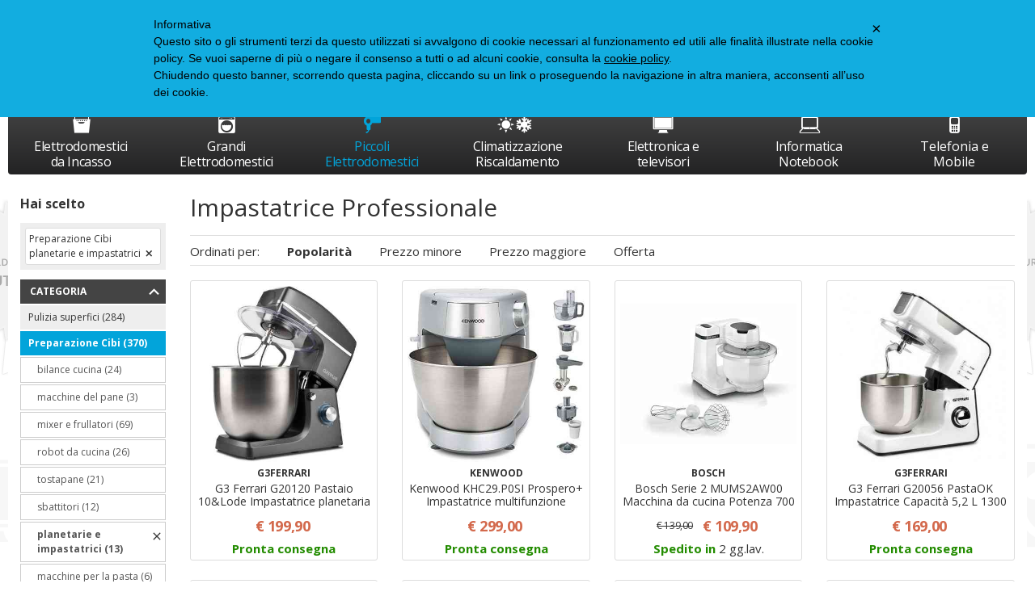

--- FILE ---
content_type: text/html;charset=UTF-8
request_url: https://www.clickforshop.it/planetarie-e-impastatrici-C235.htm
body_size: 17255
content:
<!doctype html>
<html class="no-js">
  <head>
    <meta charset="utf-8">
    <meta http-equiv="X-UA-Compatible" content="IE=edge,chrome=1">
    <meta content="width=device-width, initial-scale=1.0, maximum-scale=1.0, user-scalable=no" name="viewport">
    <meta name="Content-Language" content="it">
    
    <title>Impastatrice, Vendita Online Macchine per Fare la Pasta - Clickforshop</title>
    <meta name="description" content="Acquista subito la tua impastatrice in vendita online su Clickforshop.it ideale per ogni creazione, macchina per fare la pasta in offerta a prezzi speciali.">
    <meta name="keywords" content="Catalogo prodotti Clickforshop.it">
    
    
    <meta http-equiv="cleartype" content="on">
    <meta name="apple-mobile-web-app-capable" content="yes">
    <meta name="apple-mobile-web-app-status-bar-style" content="black-translucent">
    <meta name="apple-mobile-web-app-title" content="Tacabandashop by Cfs">
    
    <meta name="HandheldFriendly" content="True">
    <meta name="MobileOptimized" content="320">
    
    <link rel="icon" href="/images/icons/favicon.08b71a7b.ico" type="image/x-icon">
    <link rel="shortcut icon" href="/images/icons/favicon.08b71a7b.ico" type="image/x-icon">
    
    <link rel="apple-touch-icon" href="/images/icons/apple-touch-icon.3ab2f97f.png">
    <link rel="apple-touch-icon" sizes="76x76"   href="/images/icons/apple-touch-icon-76x76.c348cda2.png">
    <link rel="apple-touch-icon" sizes="120x120" href="/images/icons/apple-touch-icon-120x120.7f1f860d.png">
    <link rel="apple-touch-icon" sizes="152x152" href="/images/icons/apple-touch-icon-152x152.3f2b85f9.png">
    <link rel="apple-touch-icon" sizes="180x180" href="/images/icons/apple-touch-icon-180x180.3ab2f97f.png">
    
    <meta name="msapplication-TileImage" content="/images/icons/apple-touch-icon.3ab2f97f.png">
    <meta name="msapplication-TileColor" content="#FFFFFF">
    
    <meta name="format-detection" content="telephone=no">
    
    <link rel="stylesheet" href="/styles/main.9afd4169.css">
    
    <!--[if lte IE 8]>
      <link rel="stylesheet" href="/styles/main-ie_lte_8.481c6158.css">
    <![endif]-->
    
    <script src="//cdnjs.cloudflare.com/ajax/libs/modernizr/2.8.3/modernizr.min.js"></script>
    <!--[if lte IE 8]>
      <script src="//cdnjs.cloudflare.com/ajax/libs/html5shiv/3.7.2/html5shiv.min.js"></script>
      <script src="//cdnjs.cloudflare.com/ajax/libs/respond.js/1.4.2/respond.min.js"></script>
    <![endif]-->
    
    <script src="/scripts/head.2da4c366.js" async></script>
    
    <script type="text/javascript">
      var _iub = _iub || [];
      _iub.csConfiguration = {
        cookiePolicyId: 199123,
        siteId: 267938,
        lang: "it",
        banner: {
           backgroundColor: "#12ADE0",
           textColor: "#000000"
        }
      };
      (function (w, d) {
        var loader = function () { var s = d.createElement("script"), tag = d.getElementsByTagName("script")[0]; s.src = "//cdn.iubenda.com/cookie_solution/iubenda_cs.js"; tag.parentNode.insertBefore(s, tag); };
        if (w.addEventListener) { w.addEventListener("load", loader, false); } else if (w.attachEvent) { w.attachEvent("onload", loader); } else { w.onload = loader; }
      })(window, document);
    </script>
    
<!-- Google Tag Manager -->
<script>(function(w,d,s,l,i){w[l]=w[l]||[];w[l].push({'gtm.start':new Date().getTime(),event:'gtm.js'});var f=d.getElementsByTagName(s)[0],j=d.createElement(s),dl=l!='dataLayer'?'&l='+l:'';j.async=true;j.src='https://www.googletagmanager.com/gtm.js?id='+i+dl;f.parentNode.insertBefore(j,f);})(window,document,'script','dataLayer','GTM-MKHFKV');</script>
<!-- End Google Tag Manager -->
    
    <!-- Google Analytics START -->
    <script class="_iub_cs_activate" type="text/plain" async src="https://www.googletagmanager.com/gtag/js?id=G-GB695J6L88"></script>
    <script class="_iub_cs_activate" type="text/plain">
    window.dataLayer = window.dataLayer || [];
    function gtag(){dataLayer.push(arguments);}
    gtag('js', new Date());
    
    gtag('config', 'G-GB695J6L88');
    </script>
    
    <script type="text/javascript">
      var google_tag_params = {
        ecomm_prodid: '',
        ecomm_pagetype: 'other',
        ecomm_totalvalue: 0
      };
    </script>
    
    
    <style>
      @media screen and (min-width: 1025px) {
        body {
          background: url("https://data.clickforshop.it/skin/1767826800000/144_top.png") no-repeat center top transparent;
        }
      }
    </style>
    
    <link rel="canonical" href="planetarie-e-impastatrici-C235.htm">
  </head>
  <body>

  <!-- Google Tag Manager (noscript) -->
  <noscript><iframe src="https://www.googletagmanager.com/ns.html?id=GTM-MKHFKV" height="0" width="0" style="display:none;visibility:hidden"></iframe></noscript>
  <!-- End Google Tag Manager (noscript) -->

    <div class="canvas">

      <div class="canvas__main">
        <!-- header - start -->
        <div class="wrap--on-wall">
        
          <div class="topheader visible--on-desk">
            <div class="grid">
              <div class="grid__item width-6-12">
                <div class="topheader__contatti">Servizio Clienti: telefono  06 9934 0247 dalle 10.30 alle 13.00  o mail <a href="mailto:info@clickforshop.it" >info@clickforshop.it</a> oppure <a href=>info@tacabandashop.it</a> |<a href="/FAQ.html"> Domande Frequenti  FAQ </a></strong></div>
                <!-- <div class="topheader__contatti"><a href="/contatti.html">Contatti</a>  | <a href="/">Istruzioni di Consegna</a></div> -->
              </div>
              <div class="grid__item width-6-12">
                <div class="topheader__userarea">

                    <a class="modal-link topheader__userarea__item" href="/customershowlogin"><i class="icon--user"></i> Login</a> | <a class="topheader__userarea__item" href="/customeradd"><i class="icon--registrati"></i> Registrati</a>
                </div>
              </div>
            </div>
          </div>
        
          <div class="header ">
            <div class="header__top">
              <div class="grid--narrow">
                <div class="grid__item desk-4-12 tab-4-12 width-5-12">
                  <div class="header__left">
                    <a class="header__logo" href="/">
                      <picture>
                        <!--[if IE 9]><video style="display: none;"><![endif]-->
                        <source srcset="/images/logo_desktop.eef20fa6.png" media="(min-width: 1025px)">
                        <source srcset="/images/logo_mobile.192b288a.png" media="(min-width: 0px)">
                        <!--[if IE 9]></video><![endif]-->
                        <img srcset="/images/logo_desktop.eef20fa6.png" alt="">
                      </picture>
                      <p class="header__logo-testo">Elettrodomestici e elettronica per la casa</p>
                    </a>
                  </div>
              </div>
              <div class="grid__item desk-4-12 tab-5-12 width-1-12">
                <div class="header__center">
                <div class="header__search-box">
                  <form class="header__search-box__form" method="get" action="#" onsubmit="CheckLenSearch(event);">
                      <input id="search-box-input" type="text" name="search" maxlength="255" placeholder="cerca" autocomplete="off"><button><i class="icon--search"></i><span>VAI</span></button>
                  </form>
                </div>
              </div>
              </div>
              <div class="grid__item desk-4-12 tab-3-12 width-6-12">
              <div class="header__right">
                <a id="search-toggler-button" class="header__search-toggler" href="#"><i class="icon--search"></i></a>
        

                  <a class="modal-link header__user-toggler" href="/customershowlogin"><i class="icon--user"></i></a>
        
                <div class="header__cart">
                  <a class="cart-widget is-full" href="/cartview">
                    <i class="icon--carrello"></i>
                    <div class="cart-widget__label">Carrello:</div>
        
                    <div class="cart-widget__articles-amount">0</div>
        
                    <div class="cart-widget__articles-label">articoli</div>
                  </a>
                </div>
                <a id="nav-toggler-button" href="#" class="header__nav-toggler"><i class="icon--hamburger"></i></a>
              </div>
            </div>
          </div>
          </div>
        </div>
        </div>
        <!-- header - end -->
      </div>

      <div class="canvas__aside">
        <div class="wrap--on-wall">
          <div class="main-nav" id="menu">
            <ul class="main-nav__first-level">
                <li class="main-nav__first-level__item ">
                  <a class="main-nav__first-level__link" href="/elettrodomestici-da-incasso-C2.htm"><i class="icon--2"></i><br>Elettrodomestici da Incasso</a>
                  <ul class="main-nav__second-level columns-1">
                    <div class="main-nav__second-level__column">
                          <li class="main-nav__second-level__item">
                            <a class="main-nav__second-level__link" href="/cappe-lavelli-e-coperchi-C14.htm">
                              Cappe e Lavelli
                            </a>
                            <ul class="main-nav__third-level">
                                <li class="main-nav__third-level__item">
                                  <a class="main-nav__third-level__link" href="/lavelli-C69.htm">
                                    lavelli
                                  </a>
                                </li>
                                <li class="main-nav__third-level__item">
                                  <a class="main-nav__third-level__link" href="/cappe-C67.htm">
                                    cappe
                                  </a>
                                </li>
                                <li class="main-nav__third-level__item">
                                  <a class="main-nav__third-level__link" href="/miscelatori-C71.htm">
                                    miscelatori
                                  </a>
                                </li>
                                <li class="main-nav__third-level__item">
                                  <a class="main-nav__third-level__link" href="/coperchi-piano-cottura-C68.htm">
                                    coperchi piano cottura
                                  </a>
                                </li>
                                <li class="main-nav__third-level__item">
                                  <a class="main-nav__third-level__link" href="/macchine-caffe-da-incasso-C70.htm">
                                    macchine caffe&#x27; incasso
                                  </a>
                                </li>
                                <li class="main-nav__third-level__item">
                                  <a class="main-nav__third-level__link" href="/accessori-incasso-C66.htm">
                                    accessori incasso
                                  </a>
                                </li>
                            </ul>
                          </li>
                          <li class="main-nav__second-level__item">
                            <a class="main-nav__second-level__link" href="/forni-da-incasso-C15.htm">
                              Forni Da Incasso
                            </a>
                            <ul class="main-nav__third-level">
                                <li class="main-nav__third-level__item">
                                  <a class="main-nav__third-level__link" href="/forni-da-incasso-C73.htm">
                                    forni da incasso
                                  </a>
                                </li>
                                <li class="main-nav__third-level__item">
                                  <a class="main-nav__third-level__link" href="/forni-a-microonde-incasso-C72.htm">
                                    microonde incasso
                                  </a>
                                </li>
                            </ul>
                          </li>
                          <li class="main-nav__second-level__item">
                            <a class="main-nav__second-level__link" href="/frigo-e-congelatori-C16.htm">
                              Frigo e congelatori
                            </a>
                            <ul class="main-nav__third-level">
                                <li class="main-nav__third-level__item">
                                  <a class="main-nav__third-level__link" href="/congelatori-incasso-C74.htm">
                                    congelatori incasso
                                  </a>
                                </li>
                                <li class="main-nav__third-level__item">
                                  <a class="main-nav__third-level__link" href="/combinati-incasso-C75.htm">
                                    combinati incasso
                                  </a>
                                </li>
                                <li class="main-nav__third-level__item">
                                  <a class="main-nav__third-level__link" href="/doppia-porta-incasso-C76.htm">
                                    doppia porta incasso
                                  </a>
                                </li>
                                <li class="main-nav__third-level__item">
                                  <a class="main-nav__third-level__link" href="/monoporta-da-incasso-C294.htm">
                                    monoporta incasso
                                  </a>
                                </li>
                                <li class="main-nav__third-level__item">
                                  <a class="main-nav__third-level__link" href="/sottotavolo-da-incasso-C295.htm">
                                    sottotavolo incasso
                                  </a>
                                </li>
                            </ul>
                          </li>
                          <li class="main-nav__second-level__item">
                            <a class="main-nav__second-level__link" href="/lavastoviglie-incasso-C17.htm">
                              Lavastoviglie Incasso
                            </a>
                            <ul class="main-nav__third-level">
                                <li class="main-nav__third-level__item">
                                  <a class="main-nav__third-level__link" href="/scomparsa-totale-C79.htm">
                                    scomparsa totale
                                  </a>
                                </li>
                                <li class="main-nav__third-level__item">
                                  <a class="main-nav__third-level__link" href="/semi-incasso-C78.htm">
                                    semi Incasso
                                  </a>
                                </li>
                            </ul>
                          </li>
                          <li class="main-nav__second-level__item">
                            <a class="main-nav__second-level__link" href="/lavanderia-C18.htm">
                              Lavanderia incasso
                            </a>
                            <ul class="main-nav__third-level">
                                <li class="main-nav__third-level__item">
                                  <a class="main-nav__third-level__link" href="/lavatrice-incasso-C81.htm">
                                    lavatrice incasso
                                  </a>
                                </li>
                            </ul>
                          </li>
                          <li class="main-nav__second-level__item">
                            <a class="main-nav__second-level__link" href="/piani-cottura-C19.htm">
                              Piani Cottura
                            </a>
                            <ul class="main-nav__third-level">
                                <li class="main-nav__third-level__item">
                                  <a class="main-nav__third-level__link" href="/60-cm-C82.htm">
                                    Piano Cottura 60 cm
                                  </a>
                                </li>
                                <li class="main-nav__third-level__item">
                                  <a class="main-nav__third-level__link" href="/70-cm-C83.htm">
                                    Piano Cottura 70 cm
                                  </a>
                                </li>
                                <li class="main-nav__third-level__item">
                                  <a class="main-nav__third-level__link" href="/75-cm-C84.htm">
                                    Piano Cottura 75-80 cm
                                  </a>
                                </li>
                                <li class="main-nav__third-level__item">
                                  <a class="main-nav__third-level__link" href="/90-cm-C85.htm">
                                    Piano Cottura 90 cm
                                  </a>
                                </li>
                                <li class="main-nav__third-level__item">
                                  <a class="main-nav__third-level__link" href="/120-cm-C220.htm">
                                    Piano Cottura 120 cm
                                  </a>
                                </li>
                            </ul>
                          </li>
                      </div>
                  </ul>
                </li>
                <li class="main-nav__first-level__item ">
                  <a class="main-nav__first-level__link" href="/grandi-elettrodomestici-C4.htm"><i class="icon--4"></i><br>Grandi Elettrodomestici</a>
                  <ul class="main-nav__second-level columns-2">
                    <div class="main-nav__second-level__column">
                          <li class="main-nav__second-level__item">
                            <a class="main-nav__second-level__link" href="/asciugatrici-C26.htm">
                              Asciugatrici
                            </a>
                            <ul class="main-nav__third-level">
                                <li class="main-nav__third-level__item">
                                  <a class="main-nav__third-level__link" href="/a-condensazione-C110.htm">
                                    asciugabiancheria
                                  </a>
                                </li>
                                <li class="main-nav__third-level__item">
                                  <a class="main-nav__third-level__link" href="/accessori-grandi-elettrodomestici-C309.htm">
                                    Accessori Grandi elettrodomestici
                                  </a>
                                </li>
                            </ul>
                          </li>
                          <li class="main-nav__second-level__item">
                            <a class="main-nav__second-level__link" href="/congelatori-C27.htm">
                              Congelatori
                            </a>
                            <ul class="main-nav__third-level">
                                <li class="main-nav__third-level__item">
                                  <a class="main-nav__third-level__link" href="/orizzontali-C111.htm">
                                    orizzontali
                                  </a>
                                </li>
                                <li class="main-nav__third-level__item">
                                  <a class="main-nav__third-level__link" href="/verticali-C112.htm">
                                    verticali
                                  </a>
                                </li>
                            </ul>
                          </li>
                          <li class="main-nav__second-level__item">
                            <a class="main-nav__second-level__link" href="/cucine-C28.htm">
                              Cucine
                            </a>
                            <ul class="main-nav__third-level">
                                <li class="main-nav__third-level__item">
                                  <a class="main-nav__third-level__link" href="/4-fuochi-C113.htm">
                                    Cucina 4 fuochi
                                  </a>
                                </li>
                                <li class="main-nav__third-level__item">
                                  <a class="main-nav__third-level__link" href="/5-fuochi-C221.htm">
                                    Cucina 5 fuochi
                                  </a>
                                </li>
                                <li class="main-nav__third-level__item">
                                  <a class="main-nav__third-level__link" href="/6-fuochi-C297.htm">
                                    Cucina 6 fuochi
                                  </a>
                                </li>
                            </ul>
                          </li>
                          <li class="main-nav__second-level__item">
                            <a class="main-nav__second-level__link" href="/frigoriferi-C29.htm">
                              Frigoriferi
                            </a>
                            <ul class="main-nav__third-level">
                                <li class="main-nav__third-level__item">
                                  <a class="main-nav__third-level__link" href="/combinati-C115.htm">
                                    Combinati
                                  </a>
                                </li>
                                <li class="main-nav__third-level__item">
                                  <a class="main-nav__third-level__link" href="/doppia-porta-C116.htm">
                                    Doppia porta
                                  </a>
                                </li>
                                <li class="main-nav__third-level__item">
                                  <a class="main-nav__third-level__link" href="/frigo-cantina-C114.htm">
                                    Frigo cantina
                                  </a>
                                </li>
                                <li class="main-nav__third-level__item">
                                  <a class="main-nav__third-level__link" href="/monoporta-C117.htm">
                                    Monoporta
                                  </a>
                                </li>
                                <li class="main-nav__third-level__item">
                                  <a class="main-nav__third-level__link" href="/side-by-side-C119.htm">
                                    Side by side
                                  </a>
                                </li>
                                <li class="main-nav__third-level__item">
                                  <a class="main-nav__third-level__link" href="/sottotavolo-C120.htm">
                                    Sottotavolo
                                  </a>
                                </li>
                            </ul>
                          </li>
                          <li class="main-nav__second-level__item">
                            <a class="main-nav__second-level__link" href="/lavastoviglie-C30.htm">
                              Lavastoviglie
                            </a>
                            <ul class="main-nav__third-level">
                                <li class="main-nav__third-level__item">
                                  <a class="main-nav__third-level__link" href="/60-cm-C122.htm">
                                    Lavastoviglie 60 cm
                                  </a>
                                </li>
                            </ul>
                          </li>
                          <li class="main-nav__second-level__item">
                            <a class="main-nav__second-level__link" href="/lavatrici-lavasciuga-C31.htm">
                              Lavatrici/Lavasciuga
                            </a>
                            <ul class="main-nav__third-level">
                                <li class="main-nav__third-level__item">
                                  <a class="main-nav__third-level__link" href="/lavatrici-C125.htm">
                                    Lavatrice carica frontale
                                  </a>
                                </li>
                                <li class="main-nav__third-level__item">
                                  <a class="main-nav__third-level__link" href="/carica-dallalto-C124.htm">
                                    Lavatrice carica dall&#x27;alto
                                  </a>
                                </li>
                                <li class="main-nav__third-level__item">
                                  <a class="main-nav__third-level__link" href="/lavasciuga-C123.htm">
                                    Lavasciuga
                                  </a>
                                </li>
                                <li class="main-nav__third-level__item">
                                  <a class="main-nav__third-level__link" href="/strette-40-cm-C218.htm">
                                    Lavatrice 40 cm
                                  </a>
                                </li>
                                <li class="main-nav__third-level__item">
                                  <a class="main-nav__third-level__link" href="/strette-45-cm-C217.htm">
                                    Lavatrice 45 cm
                                  </a>
                                </li>
                            </ul>
                          </li>
                          <li class="main-nav__second-level__item">
                            <a class="main-nav__second-level__link" href="/scaldabagno-C32.htm">
                              Scaldabagno
                            </a>
                            <ul class="main-nav__third-level">
                                <li class="main-nav__third-level__item">
                                  <a class="main-nav__third-level__link" href="/scaldabagno-C126.htm">
                                    scaldabagno
                                  </a>
                                </li>
                            </ul>
                          </li>
                      </div>
                  </ul>
                </li>
                <li class="main-nav__first-level__item is-active is-expanded">
                  <a class="main-nav__first-level__link" href="/piccoli-elettrodomestici-C6.htm"><i class="icon--6"></i><br>Piccoli Elettrodomestici</a>
                  <ul class="main-nav__second-level columns-2">
                    <div class="main-nav__second-level__column">
                          <li class="main-nav__second-level__item">
                            <a class="main-nav__second-level__link" href="/pulizia-superfici-C47.htm">
                              Pulizia superfici
                            </a>
                            <ul class="main-nav__third-level">
                                <li class="main-nav__third-level__item">
                                  <a class="main-nav__third-level__link" href="/aspirabriciole-C180.htm">
                                    Aspirabriciole
                                  </a>
                                </li>
                                <li class="main-nav__third-level__item">
                                  <a class="main-nav__third-level__link" href="/aspirapolvere-C181.htm">
                                    Aspirapolvere
                                  </a>
                                </li>
                                <li class="main-nav__third-level__item">
                                  <a class="main-nav__third-level__link" href="/robot-aspirapolveri-C183.htm">
                                    Robot aspirapolveri
                                  </a>
                                </li>
                                <li class="main-nav__third-level__item">
                                  <a class="main-nav__third-level__link" href="/robot-lavapavimenti-C370.htm">
                                    Robot Lavapavimenti
                                  </a>
                                </li>
                                <li class="main-nav__third-level__item">
                                  <a class="main-nav__third-level__link" href="/scope-elettriche-C184.htm">
                                    Scope elettriche
                                  </a>
                                </li>
                                <li class="main-nav__third-level__item">
                                  <a class="main-nav__third-level__link" href="/vaporetti-C185.htm">
                                    Vaporetti
                                  </a>
                                </li>
                                <li class="main-nav__third-level__item">
                                  <a class="main-nav__third-level__link" href="/bidoni-aspiratutto-C232.htm">
                                    Bidoni aspiratutto
                                  </a>
                                </li>
                                <li class="main-nav__third-level__item">
                                  <a class="main-nav__third-level__link" href="/ricambi-e-accessori-C287.htm">
                                    Ricambi e accessori
                                  </a>
                                </li>
                                <li class="main-nav__third-level__item">
                                  <a class="main-nav__third-level__link" href="/sacchetti-C237.htm">
                                    Sacchetti per aspirapolveri
                                  </a>
                                </li>
                            </ul>
                          </li>
                          <li class="main-nav__second-level__item">
                            <a class="main-nav__second-level__link" href="/preparazione-cibi-C46.htm">
                              Preparazione Cibi
                            </a>
                            <ul class="main-nav__third-level">
                                <li class="main-nav__third-level__item">
                                  <a class="main-nav__third-level__link" href="/bilance-cucina-C175.htm">
                                    bilance cucina
                                  </a>
                                </li>
                                <li class="main-nav__third-level__item">
                                  <a class="main-nav__third-level__link" href="/macchine-del-pane-C176.htm">
                                    macchine del pane
                                  </a>
                                </li>
                                <li class="main-nav__third-level__item">
                                  <a class="main-nav__third-level__link" href="/mixer-e-frullatori-C177.htm">
                                    mixer e frullatori
                                  </a>
                                </li>
                                <li class="main-nav__third-level__item">
                                  <a class="main-nav__third-level__link" href="/robot-da-cucina-C178.htm">
                                    robot da cucina
                                  </a>
                                </li>
                                <li class="main-nav__third-level__item">
                                  <a class="main-nav__third-level__link" href="/tostapane-C179.htm">
                                    tostapane
                                  </a>
                                </li>
                                <li class="main-nav__third-level__item">
                                  <a class="main-nav__third-level__link" href="/sbattitori-C231.htm">
                                    sbattitori
                                  </a>
                                </li>
                                <li class="main-nav__third-level__item">
                                  <a class="main-nav__third-level__link" href="/planetarie-e-impastatrici-C235.htm">
                                    planetarie e impastatrici
                                  </a>
                                </li>
                                <li class="main-nav__third-level__item">
                                  <a class="main-nav__third-level__link" href="/macchine-per-la-pasta-C323.htm">
                                    macchine per la pasta
                                  </a>
                                </li>
                                <li class="main-nav__third-level__item">
                                  <a class="main-nav__third-level__link" href="/sottovuoto-C236.htm">
                                    sottovuoto
                                  </a>
                                </li>
                                <li class="main-nav__third-level__item">
                                  <a class="main-nav__third-level__link" href="/grattugie-C241.htm">
                                    grattugie
                                  </a>
                                </li>
                                <li class="main-nav__third-level__item">
                                  <a class="main-nav__third-level__link" href="/yogurtiere-e-gelatiere-C242.htm">
                                    Yogurtiere e Gelatiere
                                  </a>
                                </li>
                                <li class="main-nav__third-level__item">
                                  <a class="main-nav__third-level__link" href="/centrifughe-e-estrattori-C243.htm">
                                    centrifughe e estrattori
                                  </a>
                                </li>
                                <li class="main-nav__third-level__item">
                                  <a class="main-nav__third-level__link" href="/tritatutto-C325.htm">
                                    tritatutto
                                  </a>
                                </li>
                                <li class="main-nav__third-level__item">
                                  <a class="main-nav__third-level__link" href="/bollitori-C244.htm">
                                    bollitori
                                  </a>
                                </li>
                                <li class="main-nav__third-level__item">
                                  <a class="main-nav__third-level__link" href="/macchine-popcorn-C245.htm">
                                    macchine popcorn
                                  </a>
                                </li>
                                <li class="main-nav__third-level__item">
                                  <a class="main-nav__third-level__link" href="/affettatrici-C265.htm">
                                    affettatrici
                                  </a>
                                </li>
                                <li class="main-nav__third-level__item">
                                  <a class="main-nav__third-level__link" href="/vaporiere-C274.htm">
                                    vaporiere
                                  </a>
                                </li>
                                <li class="main-nav__third-level__item">
                                  <a class="main-nav__third-level__link" href="/spremiagrumi-C276.htm">
                                    spremiagrumi
                                  </a>
                                </li>
                                <li class="main-nav__third-level__item">
                                  <a class="main-nav__third-level__link" href="/accessori-C238.htm">
                                    accessori
                                  </a>
                                </li>
                            </ul>
                          </li>
                          <li class="main-nav__second-level__item">
                            <a class="main-nav__second-level__link" href="/casalinghi-C41.htm">
                              Casalinghi
                            </a>
                            <ul class="main-nav__third-level">
                                <li class="main-nav__third-level__item">
                                  <a class="main-nav__third-level__link" href="/batteria-da-cucina-C154.htm">
                                    batteria da cucina
                                  </a>
                                </li>
                                <li class="main-nav__third-level__item">
                                  <a class="main-nav__third-level__link" href="/caffettiere-C155.htm">
                                    caffettiere
                                  </a>
                                </li>
                                <li class="main-nav__third-level__item">
                                  <a class="main-nav__third-level__link" href="/pentole-C157.htm">
                                    pentole
                                  </a>
                                </li>
                                <li class="main-nav__third-level__item">
                                  <a class="main-nav__third-level__link" href="/pentole-pressione-C158.htm">
                                    pentole pressione
                                  </a>
                                </li>
                                <li class="main-nav__third-level__item">
                                  <a class="main-nav__third-level__link" href="/arredo-casa-C160.htm">
                                    arredo casa
                                  </a>
                                </li>
                                <li class="main-nav__third-level__item">
                                  <a class="main-nav__third-level__link" href="/gasatori-e-filtraggio-acqua-C239.htm">
                                    gasatori e filtraggio acqua
                                  </a>
                                </li>
                                <li class="main-nav__third-level__item">
                                  <a class="main-nav__third-level__link" href="/bottiglie-termiche-C346.htm">
                                    bottiglie termiche
                                  </a>
                                </li>
                            </ul>
                          </li>
                          <li class="main-nav__second-level__item">
                            <a class="main-nav__second-level__link" href="/cura-corpo-C44.htm">
                              Cura Corpo
                            </a>
                            <ul class="main-nav__third-level">
                                <li class="main-nav__third-level__item">
                                  <a class="main-nav__third-level__link" href="/epilazione-C170.htm">
                                    epilazione
                                  </a>
                                </li>
                                <li class="main-nav__third-level__item">
                                  <a class="main-nav__third-level__link" href="/massaggiatori-C171.htm">
                                    massaggiatori
                                  </a>
                                </li>
                                <li class="main-nav__third-level__item">
                                  <a class="main-nav__third-level__link" href="/rasoi-elettrici-C172.htm">
                                    rasoi elettrici
                                  </a>
                                </li>
                                <li class="main-nav__third-level__item">
                                  <a class="main-nav__third-level__link" href="/regola-barba-C173.htm">
                                    regola barba
                                  </a>
                                </li>
                                <li class="main-nav__third-level__item">
                                  <a class="main-nav__third-level__link" href="/pesapersona-C234.htm">
                                    pesapersona
                                  </a>
                                </li>
                                <li class="main-nav__third-level__item">
                                  <a class="main-nav__third-level__link" href="/aereosol-C264.htm">
                                    aereosol
                                  </a>
                                </li>
                                <li class="main-nav__third-level__item">
                                  <a class="main-nav__third-level__link" href="/cosmesi-C268.htm">
                                    cosmesi
                                  </a>
                                </li>
                                <li class="main-nav__third-level__item">
                                  <a class="main-nav__third-level__link" href="/igiene-orale-C269.htm">
                                    igiene orale
                                  </a>
                                </li>
                                <li class="main-nav__third-level__item">
                                  <a class="main-nav__third-level__link" href="/termocoperte-C273.htm">
                                    termocoperte
                                  </a>
                                </li>
                                <li class="main-nav__third-level__item">
                                  <a class="main-nav__third-level__link" href="/misuratori-pressione-C279.htm">
                                    misuratori Pressione
                                  </a>
                                </li>
                            </ul>
                          </li>
                          <li class="main-nav__second-level__item">
                            <a class="main-nav__second-level__link" href="/cottura-C42.htm">
                              Cottura
                            </a>
                            <ul class="main-nav__third-level">
                                <li class="main-nav__third-level__item">
                                  <a class="main-nav__third-level__link" href="/forni-elettrici-C163.htm">
                                    forni elettrici
                                  </a>
                                </li>
                                <li class="main-nav__third-level__item">
                                  <a class="main-nav__third-level__link" href="/forni-microonde-C164.htm">
                                    forni microonde
                                  </a>
                                </li>
                                <li class="main-nav__third-level__item">
                                  <a class="main-nav__third-level__link" href="/grill-bistecchiere-C165.htm">
                                    grill bistecchiere
                                  </a>
                                </li>
                                <li class="main-nav__third-level__item">
                                  <a class="main-nav__third-level__link" href="/barbecue-C216.htm">
                                    barbecue
                                  </a>
                                </li>
                                <li class="main-nav__third-level__item">
                                  <a class="main-nav__third-level__link" href="/friggitrici-C233.htm">
                                    friggitrici
                                  </a>
                                </li>
                                <li class="main-nav__third-level__item">
                                  <a class="main-nav__third-level__link" href="/fornelli-C249.htm">
                                    fornelli
                                  </a>
                                </li>
                            </ul>
                          </li>
                          <li class="main-nav__second-level__item">
                            <a class="main-nav__second-level__link" href="/cura-capelli-C43.htm">
                              Cura Capelli
                            </a>
                            <ul class="main-nav__third-level">
                                <li class="main-nav__third-level__item">
                                  <a class="main-nav__third-level__link" href="/asciugacapelli-C166.htm">
                                    asciugacapelli
                                  </a>
                                </li>
                                <li class="main-nav__third-level__item">
                                  <a class="main-nav__third-level__link" href="/piastre-capelli-C167.htm">
                                    piastre capelli
                                  </a>
                                </li>
                                <li class="main-nav__third-level__item">
                                  <a class="main-nav__third-level__link" href="/spazzole-e-arricciacapelli-C326.htm">
                                    spazzole e arricciacapelli
                                  </a>
                                </li>
                                <li class="main-nav__third-level__item">
                                  <a class="main-nav__third-level__link" href="/rasoi-tagliacapelli-C168.htm">
                                    rasoi tagliacapelli
                                  </a>
                                </li>
                            </ul>
                          </li>
                          <li class="main-nav__second-level__item">
                            <a class="main-nav__second-level__link" href="/macchine-da-caffè-C45.htm">
                              Macchine Da Caffè
                            </a>
                            <ul class="main-nav__third-level">
                                <li class="main-nav__third-level__item">
                                  <a class="main-nav__third-level__link" href="/macchine-caffè-C174.htm">
                                    Macchine caffè
                                  </a>
                                </li>
                                <li class="main-nav__third-level__item">
                                  <a class="main-nav__third-level__link" href="/capsule-e-cialde-C210.htm">
                                    Capsule e cialde
                                  </a>
                                </li>
                                <li class="main-nav__third-level__item">
                                  <a class="main-nav__third-level__link" href="/macina-caffè-C246.htm">
                                    Macina caffè
                                  </a>
                                </li>
                            </ul>
                          </li>
                          <li class="main-nav__second-level__item">
                            <a class="main-nav__second-level__link" href="/stiro-e-cucito-C48.htm">
                              Stiro e Cucito
                            </a>
                            <ul class="main-nav__third-level">
                                <li class="main-nav__third-level__item">
                                  <a class="main-nav__third-level__link" href="/accessori-stiro-e-cucito-C186.htm">
                                    accessori stiro e cucito
                                  </a>
                                </li>
                                <li class="main-nav__third-level__item">
                                  <a class="main-nav__third-level__link" href="/assi-da-stiro-C187.htm">
                                    assi da stiro
                                  </a>
                                </li>
                                <li class="main-nav__third-level__item">
                                  <a class="main-nav__third-level__link" href="/ferri-da-stiro-C188.htm">
                                    ferri da stiro
                                  </a>
                                </li>
                                <li class="main-nav__third-level__item">
                                  <a class="main-nav__third-level__link" href="/stiro-con-caldaia-C189.htm">
                                    stiro con caldaia
                                  </a>
                                </li>
                                <li class="main-nav__third-level__item">
                                  <a class="main-nav__third-level__link" href="/macchine-cucire-C190.htm">
                                    macchine cucire
                                  </a>
                                </li>
                            </ul>
                          </li>
                      </div>
                  </ul>
                </li>
                <li class="main-nav__first-level__item ">
                  <a class="main-nav__first-level__link" href="/climatizzazione-e-riscaldamento-C1.htm"><i class="icon--1"></i><br>Climatizzazione Riscaldamento</a>
                  <ul class="main-nav__second-level columns-1">
                    <div class="main-nav__second-level__column">
                          <li class="main-nav__second-level__item">
                            <a class="main-nav__second-level__link" href="/climatizzatori-fissi-C9.htm">
                              Climatizzatori Fissi
                            </a>
                            <ul class="main-nav__third-level">
                                <li class="main-nav__third-level__item">
                                  <a class="main-nav__third-level__link" href="/dual-split-C55.htm">
                                    dual split
                                  </a>
                                </li>
                                <li class="main-nav__third-level__item">
                                  <a class="main-nav__third-level__link" href="/mono-split-C56.htm">
                                    mono split
                                  </a>
                                </li>
                                <li class="main-nav__third-level__item">
                                  <a class="main-nav__third-level__link" href="/trial-split-C211.htm">
                                    trial Split
                                  </a>
                                </li>
                            </ul>
                          </li>
                          <li class="main-nav__second-level__item">
                            <a class="main-nav__second-level__link" href="/climatizzatori-portatili-C10.htm">
                              Climatizzatori Portatili
                            </a>
                            <ul class="main-nav__third-level">
                                <li class="main-nav__third-level__item">
                                  <a class="main-nav__third-level__link" href="/da-8001-a-10000-btu-C57.htm">
                                    da 8001 a 10000 btu
                                  </a>
                                </li>
                                <li class="main-nav__third-level__item">
                                  <a class="main-nav__third-level__link" href="/da-10001-a-12000-btu-C213.htm">
                                    da 10001 a 12000 btu
                                  </a>
                                </li>
                                <li class="main-nav__third-level__item">
                                  <a class="main-nav__third-level__link" href="/oltre-12000-btu-C214.htm">
                                    oltre 12000 btu
                                  </a>
                                </li>
                            </ul>
                          </li>
                          <li class="main-nav__second-level__item">
                            <a class="main-nav__second-level__link" href="/deumidificatori-C11.htm">
                              Deumidificatori
                            </a>
                            <ul class="main-nav__third-level">
                                <li class="main-nav__third-level__item">
                                  <a class="main-nav__third-level__link" href="/fino-a-12-litri-C59.htm">
                                    fino a 12 litri
                                  </a>
                                </li>
                                <li class="main-nav__third-level__item">
                                  <a class="main-nav__third-level__link" href="/oltre-i-20-litri-C60.htm">
                                    oltre i 20 litri
                                  </a>
                                </li>
                                <li class="main-nav__third-level__item">
                                  <a class="main-nav__third-level__link" href="/da-13-a-20-litri-C215.htm">
                                    da 13 a 20 litri
                                  </a>
                                </li>
                            </ul>
                          </li>
                          <li class="main-nav__second-level__item">
                            <a class="main-nav__second-level__link" href="/riscaldamento-C12.htm">
                              Riscaldamento
                            </a>
                            <ul class="main-nav__third-level">
                                <li class="main-nav__third-level__item">
                                  <a class="main-nav__third-level__link" href="/stufe-C248.htm">
                                    stufe
                                  </a>
                                </li>
                                <li class="main-nav__third-level__item">
                                  <a class="main-nav__third-level__link" href="/caldaie-murali-C369.htm">
                                    Caldaie Murali
                                  </a>
                                </li>
                                <li class="main-nav__third-level__item">
                                  <a class="main-nav__third-level__link" href="/stufe-a-legna-C338.htm">
                                    stufe a legna
                                  </a>
                                </li>
                                <li class="main-nav__third-level__item">
                                  <a class="main-nav__third-level__link" href="/scaldacqua-C358.htm">
                                    Scaldacqua
                                  </a>
                                </li>
                            </ul>
                          </li>
                          <li class="main-nav__second-level__item">
                            <a class="main-nav__second-level__link" href="/trattamento-aria-C13.htm">
                              Trattamento Aria
                            </a>
                            <ul class="main-nav__third-level">
                                <li class="main-nav__third-level__item">
                                  <a class="main-nav__third-level__link" href="/radiatori-C63.htm">
                                    radiatori
                                  </a>
                                </li>
                                <li class="main-nav__third-level__item">
                                  <a class="main-nav__third-level__link" href="/termoconvettori-C64.htm">
                                    termoconvettori
                                  </a>
                                </li>
                                <li class="main-nav__third-level__item">
                                  <a class="main-nav__third-level__link" href="/ventilatori-C65.htm">
                                    ventilatori
                                  </a>
                                </li>
                                <li class="main-nav__third-level__item">
                                  <a class="main-nav__third-level__link" href="/umidificatori-C278.htm">
                                    umidificatori
                                  </a>
                                </li>
                                <li class="main-nav__third-level__item">
                                  <a class="main-nav__third-level__link" href="/zanzariere-C280.htm">
                                    zanzariere
                                  </a>
                                </li>
                                <li class="main-nav__third-level__item">
                                  <a class="main-nav__third-level__link" href="/purificatori-C347.htm">
                                    purificatori d&#x27;aria
                                  </a>
                                </li>
                            </ul>
                          </li>
                      </div>
                  </ul>
                </li>
                <li class="main-nav__first-level__item ">
                  <a class="main-nav__first-level__link" href="/elettronica-e-tv-C3.htm"><i class="icon--3"></i><br>Elettronica e televisori</a>
                  <ul class="main-nav__second-level columns-2">
                    <div class="main-nav__second-level__column">
                          <li class="main-nav__second-level__item">
                            <a class="main-nav__second-level__link" href="/audio-e-hi-fi-C21.htm">
                              Audio e Hi-Fi
                            </a>
                            <ul class="main-nav__third-level">
                                <li class="main-nav__third-level__item">
                                  <a class="main-nav__third-level__link" href="/cuffie-C88.htm">
                                    cuffie e auricolari
                                  </a>
                                </li>
                                <li class="main-nav__third-level__item">
                                  <a class="main-nav__third-level__link" href="/mini-hi-fi-C90.htm">
                                    mini hi-fi
                                  </a>
                                </li>
                                <li class="main-nav__third-level__item">
                                  <a class="main-nav__third-level__link" href="/home-cinema-C91.htm">
                                    home cinema
                                  </a>
                                </li>
                                <li class="main-nav__third-level__item">
                                  <a class="main-nav__third-level__link" href="/speaker-C251.htm">
                                    speaker
                                  </a>
                                </li>
                                <li class="main-nav__third-level__item">
                                  <a class="main-nav__third-level__link" href="/radio-C253.htm">
                                    radio
                                  </a>
                                </li>
                                <li class="main-nav__third-level__item">
                                  <a class="main-nav__third-level__link" href="/giradischi-C318.htm">
                                    giradischi
                                  </a>
                                </li>
                            </ul>
                          </li>
                          <li class="main-nav__second-level__item">
                            <a class="main-nav__second-level__link" href="/televisori-C25.htm">
                              Televisori
                            </a>
                            <ul class="main-nav__third-level">
                                <li class="main-nav__third-level__item">
                                  <a class="main-nav__third-level__link" href="/tv-C108.htm">
                                    Televisori
                                  </a>
                                </li>
                            </ul>
                          </li>
                          <li class="main-nav__second-level__item">
                            <a class="main-nav__second-level__link" href="/fotocamere-C259.htm">
                              Fotografia
                            </a>
                            <ul class="main-nav__third-level">
                                <li class="main-nav__third-level__item">
                                  <a class="main-nav__third-level__link" href="/compatte-C97.htm">
                                    fotocamere compatte
                                  </a>
                                </li>
                                <li class="main-nav__third-level__item">
                                  <a class="main-nav__third-level__link" href="/reflex-C98.htm">
                                    fotocamere reflex
                                  </a>
                                </li>
                                <li class="main-nav__third-level__item">
                                  <a class="main-nav__third-level__link" href="/mirrorless-C260.htm">
                                    fotocamere mirrorless
                                  </a>
                                </li>
                                <li class="main-nav__third-level__item">
                                  <a class="main-nav__third-level__link" href="/action-cam-C368.htm">
                                    action cam
                                  </a>
                                </li>
                                <li class="main-nav__third-level__item">
                                  <a class="main-nav__third-level__link" href="/obiettivi-C101.htm">
                                    obiettivi
                                  </a>
                                </li>
                                <li class="main-nav__third-level__item">
                                  <a class="main-nav__third-level__link" href="/accessori-fotocamere-C337.htm">
                                    Accessori fotocamere
                                  </a>
                                </li>
                            </ul>
                          </li>
                          <li class="main-nav__second-level__item">
                            <a class="main-nav__second-level__link" href="/auto-C22.htm">
                              Auto
                            </a>
                            <ul class="main-nav__third-level">
                                <li class="main-nav__third-level__item">
                                  <a class="main-nav__third-level__link" href="/autoradio-C93.htm">
                                    autoradio
                                  </a>
                                </li>
                                <li class="main-nav__third-level__item">
                                  <a class="main-nav__third-level__link" href="/navigatori-gps-C94.htm">
                                    navigatori GPS
                                  </a>
                                </li>
                            </ul>
                          </li>
                          <li class="main-nav__second-level__item">
                            <a class="main-nav__second-level__link" href="/video-C23.htm">
                              Video
                            </a>
                            <ul class="main-nav__third-level">
                                <li class="main-nav__third-level__item">
                                  <a class="main-nav__third-level__link" href="/ricevitori-digitali-C95.htm">
                                    ricevitori digitali
                                  </a>
                                </li>
                                <li class="main-nav__third-level__item">
                                  <a class="main-nav__third-level__link" href="/lettori-blu-ray-C99.htm">
                                    lettori blu-ray
                                  </a>
                                </li>
                                <li class="main-nav__third-level__item">
                                  <a class="main-nav__third-level__link" href="/lettori-dvd-C100.htm">
                                    lettori dvd
                                  </a>
                                </li>
                                <li class="main-nav__third-level__item">
                                  <a class="main-nav__third-level__link" href="/videoproiettori-C104.htm">
                                    videoproiettori
                                  </a>
                                </li>
                                <li class="main-nav__third-level__item">
                                  <a class="main-nav__third-level__link" href="/teli-videoproiettori-C102.htm">
                                    teli videoproiettori
                                  </a>
                                </li>
                                <li class="main-nav__third-level__item">
                                  <a class="main-nav__third-level__link" href="/videocamere-C103.htm">
                                    videocamere
                                  </a>
                                </li>
                                <li class="main-nav__third-level__item">
                                  <a class="main-nav__third-level__link" href="/videosorveglianza-C348.htm">
                                    videosorveglianza
                                  </a>
                                </li>
                                <li class="main-nav__third-level__item">
                                  <a class="main-nav__third-level__link" href="/chromecast-e-smart-box-C349.htm">
                                    chromecast e smart box
                                  </a>
                                </li>
                            </ul>
                          </li>
                          <li class="main-nav__second-level__item">
                            <a class="main-nav__second-level__link" href="/elettronica-C255.htm">
                              Elettronica
                            </a>
                            <ul class="main-nav__third-level">
                                <li class="main-nav__third-level__item">
                                  <a class="main-nav__third-level__link" href="/calcolatrici-C256.htm">
                                    calcolatrici
                                  </a>
                                </li>
                                <li class="main-nav__third-level__item">
                                  <a class="main-nav__third-level__link" href="/radiosveglie-C258.htm">
                                    radiosveglie
                                  </a>
                                </li>
                            </ul>
                          </li>
                          <li class="main-nav__second-level__item">
                            <a class="main-nav__second-level__link" href="/attrezzatura-per-dj-C301.htm">
                              Attrezzatura per DJ
                            </a>
                            <ul class="main-nav__third-level">
                                <li class="main-nav__third-level__item">
                                  <a class="main-nav__third-level__link" href="/casse-attive-C302.htm">
                                    casse attive
                                  </a>
                                </li>
                            </ul>
                          </li>
                          <li class="main-nav__second-level__item">
                            <a class="main-nav__second-level__link" href="/accessori-tv-C20.htm">
                              Accessori TV
                            </a>
                            <ul class="main-nav__third-level">
                                <li class="main-nav__third-level__item">
                                  <a class="main-nav__third-level__link" href="/cavetteria-C86.htm">
                                    cavetteria
                                  </a>
                                </li>
                                <li class="main-nav__third-level__item">
                                  <a class="main-nav__third-level__link" href="/telecomandi-C293.htm">
                                    Telecomandi
                                  </a>
                                </li>
                                <li class="main-nav__third-level__item">
                                  <a class="main-nav__third-level__link" href="/staffe-C87.htm">
                                    Staffe
                                  </a>
                                </li>
                                <li class="main-nav__third-level__item">
                                  <a class="main-nav__third-level__link" href="/accessori-C250.htm">
                                    accessori
                                  </a>
                                </li>
                            </ul>
                          </li>
                          <li class="main-nav__second-level__item">
                            <a class="main-nav__second-level__link" href="/prodotti-ufficio-C311.htm">
                              Prodotti per ufficio
                            </a>
                            <ul class="main-nav__third-level">
                                <li class="main-nav__third-level__item">
                                  <a class="main-nav__third-level__link" href="/taglierine-C313.htm">
                                    Taglierine
                                  </a>
                                </li>
                                <li class="main-nav__third-level__item">
                                  <a class="main-nav__third-level__link" href="/distruggidocumenti-C312.htm">
                                    Distruggidocumenti
                                  </a>
                                </li>
                            </ul>
                          </li>
                          <li class="main-nav__second-level__item">
                            <a class="main-nav__second-level__link" href="/strumenti-musicali-C319.htm">
                              Strumenti musicali
                            </a>
                            <ul class="main-nav__third-level">
                                <li class="main-nav__third-level__item">
                                  <a class="main-nav__third-level__link" href="/strumenti-musicali-C320.htm">
                                    strumenti musicali
                                  </a>
                                </li>
                            </ul>
                          </li>
                      </div>
                  </ul>
                </li>
                <li class="main-nav__first-level__item ">
                  <a class="main-nav__first-level__link" href="/informatica-notebook-C5.htm"><i class="icon--5"></i><br>Informatica Notebook</a>
                  <ul class="main-nav__second-level columns-2">
                    <div class="main-nav__second-level__column">
                          <li class="main-nav__second-level__item">
                            <a class="main-nav__second-level__link" href="/computer-C34.htm">
                              Computer
                            </a>
                            <ul class="main-nav__third-level">
                                <li class="main-nav__third-level__item">
                                  <a class="main-nav__third-level__link" href="/notebook-C129.htm">
                                    Notebook
                                  </a>
                                </li>
                                <li class="main-nav__third-level__item">
                                  <a class="main-nav__third-level__link" href="/tablet-C131.htm">
                                    Tablet
                                  </a>
                                </li>
                                <li class="main-nav__third-level__item">
                                  <a class="main-nav__third-level__link" href="/pc-desktop-C130.htm">
                                    Pc desktop
                                  </a>
                                </li>
                            </ul>
                          </li>
                          <li class="main-nav__second-level__item">
                            <a class="main-nav__second-level__link" href="/stampanti-e-scanner-C39.htm">
                              Stampanti e scanner
                            </a>
                            <ul class="main-nav__third-level">
                                <li class="main-nav__third-level__item">
                                  <a class="main-nav__third-level__link" href="/multifunzione-C147.htm">
                                    multifunzioni ink-jet
                                  </a>
                                </li>
                                <li class="main-nav__third-level__item">
                                  <a class="main-nav__third-level__link" href="/multifunzioni-laser-C291.htm">
                                    multifunzioni Laser
                                  </a>
                                </li>
                                <li class="main-nav__third-level__item">
                                  <a class="main-nav__third-level__link" href="/inkjet-C149.htm">
                                    Stampanti inkjet
                                  </a>
                                </li>
                                <li class="main-nav__third-level__item">
                                  <a class="main-nav__third-level__link" href="/laser-b-n-C151.htm">
                                    Stampanti laser B/N
                                  </a>
                                </li>
                            </ul>
                          </li>
                          <li class="main-nav__second-level__item">
                            <a class="main-nav__second-level__link" href="/videogiochi-C35.htm">
                              Videogiochi
                            </a>
                            <ul class="main-nav__third-level">
                                <li class="main-nav__third-level__item">
                                  <a class="main-nav__third-level__link" href="/accessori-games-C132.htm">
                                    accessori games
                                  </a>
                                </li>
                                <li class="main-nav__third-level__item">
                                  <a class="main-nav__third-level__link" href="/console-games-C133.htm">
                                    console games
                                  </a>
                                </li>
                                <li class="main-nav__third-level__item">
                                  <a class="main-nav__third-level__link" href="/videogiochi-C134.htm">
                                    videogiochi
                                  </a>
                                </li>
                                <li class="main-nav__third-level__item">
                                  <a class="main-nav__third-level__link" href="/sedie-gaming-C336.htm">
                                    Sedie Gaming
                                  </a>
                                </li>
                                <li class="main-nav__third-level__item">
                                  <a class="main-nav__third-level__link" href="/controllers-e-sensori-games-C335.htm">
                                    Controllers e sensori Games
                                  </a>
                                </li>
                            </ul>
                          </li>
                          <li class="main-nav__second-level__item">
                            <a class="main-nav__second-level__link" href="/hard-disk-storage-C36.htm">
                              Hard Disk Storage
                            </a>
                            <ul class="main-nav__third-level">
                                <li class="main-nav__third-level__item">
                                  <a class="main-nav__third-level__link" href="/hard-disk-esterni-C135.htm">
                                    hard disk esterni
                                  </a>
                                </li>
                                <li class="main-nav__third-level__item">
                                  <a class="main-nav__third-level__link" href="/pendrive-C138.htm">
                                    pendrive
                                  </a>
                                </li>
                                <li class="main-nav__third-level__item">
                                  <a class="main-nav__third-level__link" href="/memory-card-C270.htm">
                                    memory card
                                  </a>
                                </li>
                            </ul>
                          </li>
                          <li class="main-nav__second-level__item">
                            <a class="main-nav__second-level__link" href="/monitor-e-audio-C37.htm">
                              Monitor e Audio
                            </a>
                            <ul class="main-nav__third-level">
                                <li class="main-nav__third-level__item">
                                  <a class="main-nav__third-level__link" href="/monitor-pc-C142.htm">
                                    Monitor PC
                                  </a>
                                </li>
                                <li class="main-nav__third-level__item">
                                  <a class="main-nav__third-level__link" href="/casse-pc-C139.htm">
                                    casse pc
                                  </a>
                                </li>
                                <li class="main-nav__third-level__item">
                                  <a class="main-nav__third-level__link" href="/cuffie-auricolari-pc-C140.htm">
                                    cuffie con microfono pc
                                  </a>
                                </li>
                                <li class="main-nav__third-level__item">
                                  <a class="main-nav__third-level__link" href="/microfoni-C141.htm">
                                    microfoni
                                  </a>
                                </li>
                                <li class="main-nav__third-level__item">
                                  <a class="main-nav__third-level__link" href="/webcam-C143.htm">
                                    webcam
                                  </a>
                                </li>
                            </ul>
                          </li>
                          <li class="main-nav__second-level__item">
                            <a class="main-nav__second-level__link" href="/networking-C38.htm">
                              Networking
                            </a>
                            <ul class="main-nav__third-level">
                                <li class="main-nav__third-level__item">
                                  <a class="main-nav__third-level__link" href="/modem-C144.htm">
                                    modem
                                  </a>
                                </li>
                                <li class="main-nav__third-level__item">
                                  <a class="main-nav__third-level__link" href="/router-C145.htm">
                                    router
                                  </a>
                                </li>
                                <li class="main-nav__third-level__item">
                                  <a class="main-nav__third-level__link" href="/powerline-C315.htm">
                                    powerline
                                  </a>
                                </li>
                                <li class="main-nav__third-level__item">
                                  <a class="main-nav__third-level__link" href="/switch-C146.htm">
                                    switch
                                  </a>
                                </li>
                            </ul>
                          </li>
                          <li class="main-nav__second-level__item">
                            <a class="main-nav__second-level__link" href="/consumabili-C40.htm">
                              Consumabili
                            </a>
                            <ul class="main-nav__third-level">
                                <li class="main-nav__third-level__item">
                                  <a class="main-nav__third-level__link" href="/cartucce-ink-jet-C152.htm">
                                    cartucce inkjet
                                  </a>
                                </li>
                                <li class="main-nav__third-level__item">
                                  <a class="main-nav__third-level__link" href="/toner-C153.htm">
                                    toner
                                  </a>
                                </li>
                                <li class="main-nav__third-level__item">
                                  <a class="main-nav__third-level__link" href="/carta-per-stampanti-C327.htm">
                                    Carta per stampanti
                                  </a>
                                </li>
                            </ul>
                          </li>
                          <li class="main-nav__second-level__item">
                            <a class="main-nav__second-level__link" href="/tastiere-e-mouse-C227.htm">
                              Tastiere e Mouse
                            </a>
                            <ul class="main-nav__third-level">
                                <li class="main-nav__third-level__item">
                                  <a class="main-nav__third-level__link" href="/mouse-C228.htm">
                                    mouse
                                  </a>
                                </li>
                                <li class="main-nav__third-level__item">
                                  <a class="main-nav__third-level__link" href="/kit-tastiera-mouse-C229.htm">
                                    kit tastiera-mouse
                                  </a>
                                </li>
                                <li class="main-nav__third-level__item">
                                  <a class="main-nav__third-level__link" href="/tastiere-C230.htm">
                                    tastiere
                                  </a>
                                </li>
                                <li class="main-nav__third-level__item">
                                  <a class="main-nav__third-level__link" href="/accessori-vari-C339.htm">
                                    accessori vari
                                  </a>
                                </li>
                            </ul>
                          </li>
                          <li class="main-nav__second-level__item">
                            <a class="main-nav__second-level__link" href="/tempo-libero-C306.htm">
                              Tempo Libero
                            </a>
                            <ul class="main-nav__third-level">
                                <li class="main-nav__third-level__item">
                                  <a class="main-nav__third-level__link" href="/hoverboard-C308.htm">
                                    Hoverboard
                                  </a>
                                </li>
                                <li class="main-nav__third-level__item">
                                  <a class="main-nav__third-level__link" href="/monopattini-C351.htm">
                                    Monopattini
                                  </a>
                                </li>
                                <li class="main-nav__third-level__item">
                                  <a class="main-nav__third-level__link" href="/ebike-C340.htm">
                                    E-Bike
                                  </a>
                                </li>
                                <li class="main-nav__third-level__item">
                                  <a class="main-nav__third-level__link" href="/droni-C307.htm">
                                    Droni
                                  </a>
                                </li>
                                <li class="main-nav__third-level__item">
                                  <a class="main-nav__third-level__link" href="/accessori-mobilità-C355.htm">
                                    Accessori Mobilità
                                  </a>
                                </li>
                                <li class="main-nav__third-level__item">
                                  <a class="main-nav__third-level__link" href="/go-kart-C361.htm">
                                    Go Kart
                                  </a>
                                </li>
                            </ul>
                          </li>
                          <li class="main-nav__second-level__item">
                            <a class="main-nav__second-level__link" href="/cavi-e-accessori-C33.htm">
                              Cavi e Accessori
                            </a>
                            <ul class="main-nav__third-level">
                                <li class="main-nav__third-level__item">
                                  <a class="main-nav__third-level__link" href="/cavi-e-adattatori-C127.htm">
                                    cavi e adattatori
                                  </a>
                                </li>
                                <li class="main-nav__third-level__item">
                                  <a class="main-nav__third-level__link" href="/custodie-e-tastiere-tablet-C222.htm">
                                    custodie e tastiere tablet
                                  </a>
                                </li>
                                <li class="main-nav__third-level__item">
                                  <a class="main-nav__third-level__link" href="/borse-notebook-C223.htm">
                                    borse notebook
                                  </a>
                                </li>
                                <li class="main-nav__third-level__item">
                                  <a class="main-nav__third-level__link" href="/hub-C330.htm">
                                    hub
                                  </a>
                                </li>
                                <li class="main-nav__third-level__item">
                                  <a class="main-nav__third-level__link" href="/alimentatori-notebook-C328.htm">
                                    alimentatori notebook
                                  </a>
                                </li>
                                <li class="main-nav__third-level__item">
                                  <a class="main-nav__third-level__link" href="/lettori-smartcard-C333.htm">
                                    lettori smartcard
                                  </a>
                                </li>
                                <li class="main-nav__third-level__item">
                                  <a class="main-nav__third-level__link" href="/gruppi-di-continuità-C329.htm">
                                    gruppi di continuità
                                  </a>
                                </li>
                                <li class="main-nav__third-level__item">
                                  <a class="main-nav__third-level__link" href="/masterizzatori-esterni-C334.htm">
                                    masterizzatori esterni
                                  </a>
                                </li>
                            </ul>
                          </li>
                      </div>
                  </ul>
                </li>
                <li class="main-nav__first-level__item ">
                  <a class="main-nav__first-level__link" href="/telefonia-e-mobile-C7.htm"><i class="icon--7"></i><br>Telefonia e Mobile</a>
                  <ul class="main-nav__second-level columns-1">
                    <div class="main-nav__second-level__column">
                          <li class="main-nav__second-level__item">
                            <a class="main-nav__second-level__link" href="/smartphone-C50.htm">
                              Cellulari e smartphone
                            </a>
                            <ul class="main-nav__third-level">
                                <li class="main-nav__third-level__item">
                                  <a class="main-nav__third-level__link" href="/smartphone-C199.htm">
                                    Smartphone
                                  </a>
                                </li>
                                <li class="main-nav__third-level__item">
                                  <a class="main-nav__third-level__link" href="/orologi-C261.htm">
                                    SmartWatch &amp; Activity Tracker
                                  </a>
                                </li>
                                <li class="main-nav__third-level__item">
                                  <a class="main-nav__third-level__link" href="/cellulari-C198.htm">
                                    Telefoni cellulari
                                  </a>
                                </li>
                                <li class="main-nav__third-level__item">
                                  <a class="main-nav__third-level__link" href="/usb-data-kit-C200.htm">
                                    Usb data kit
                                  </a>
                                </li>
                            </ul>
                          </li>
                          <li class="main-nav__second-level__item">
                            <a class="main-nav__second-level__link" href="/telefonia-fissa-C51.htm">
                              Telefonia Fissa
                            </a>
                            <ul class="main-nav__third-level">
                                <li class="main-nav__third-level__item">
                                  <a class="main-nav__third-level__link" href="/cordless-C201.htm">
                                    cordless
                                  </a>
                                </li>
                                <li class="main-nav__third-level__item">
                                  <a class="main-nav__third-level__link" href="/telefono-C203.htm">
                                    telefono con filo
                                  </a>
                                </li>
                            </ul>
                          </li>
                          <li class="main-nav__second-level__item">
                            <a class="main-nav__second-level__link" href="/accessori-C49.htm">
                              Accessori
                            </a>
                            <ul class="main-nav__third-level">
                                <li class="main-nav__third-level__item">
                                  <a class="main-nav__third-level__link" href="/auricolari-C191.htm">
                                    Auricolari
                                  </a>
                                </li>
                                <li class="main-nav__third-level__item">
                                  <a class="main-nav__third-level__link" href="/carica-batterie-rete-C192.htm">
                                    carica batterie rete
                                  </a>
                                </li>
                                <li class="main-nav__third-level__item">
                                  <a class="main-nav__third-level__link" href="/cover-C194.htm">
                                    cover
                                  </a>
                                </li>
                                <li class="main-nav__third-level__item">
                                  <a class="main-nav__third-level__link" href="/custodie-C195.htm">
                                    custodie
                                  </a>
                                </li>
                                <li class="main-nav__third-level__item">
                                  <a class="main-nav__third-level__link" href="/pellicole-C196.htm">
                                    pellicole
                                  </a>
                                </li>
                                <li class="main-nav__third-level__item">
                                  <a class="main-nav__third-level__link" href="/carica-batterie-auto-C224.htm">
                                    carica batterie auto
                                  </a>
                                </li>
                                <li class="main-nav__third-level__item">
                                  <a class="main-nav__third-level__link" href="/batterie-C263.htm">
                                    batterie
                                  </a>
                                </li>
                                <li class="main-nav__third-level__item">
                                  <a class="main-nav__third-level__link" href="/accessori-vari-C282.htm">
                                    accessori vari
                                  </a>
                                </li>
                                <li class="main-nav__third-level__item">
                                  <a class="main-nav__third-level__link" href="/powerbank-C299.htm">
                                    powerbank
                                  </a>
                                </li>
                            </ul>
                          </li>
                      </div>
                  </ul>
                </li>
            </ul>
          </div>
        </div>
      </div>

      <div class="canvas__main">
        <div class="wrap">
          <div class="main-content">


            <div class="grid">
              <div class="grid__item desk-3-12 wall-2-12">
<div class="filters-nav">


  <div class="filters-nav__title">Hai scelto</div>
  <div class="filters-nav__active-filters">







                  <a class="filters-nav__active-filters__item" href="/catalog.htm">Preparazione Cibi planetarie e impastatrici</a>








































  </div>

  <a id="filters-toggler-button" class="filters-nav__list-toggler" href="#">Modifica le tue scelte</a>

  <div class="filters-nav__list">

    <div class="filters-nav__item">
      <div class="filter is-expanded   ">
        <div class="filter__name">categoria</div>
        <ul class="filter__first-level">
          <li class="filter__first-level__item is-active">
            <a class="filter__first-level__link hidden" href="/piccoli-elettrodomestici-C6.htm">Piccoli Elettrodomestici (13)</a>
            <ul class="filter__second-level">
                <li class="filter__second-level__item ">
                  <a class="filter__second-level__link" href="/pulizia-superfici-C47.htm">Pulizia superfici (284)</a>
              </li>
                <li class="filter__second-level__item is-active">
                  <a class="filter__second-level__link" href="/preparazione-cibi-C46.htm">Preparazione Cibi (370)</a>
                    <ul class="filter__third-level">
                        <li class="filter__third-level__item ">
                          <a class="filter__third-level__link" href="/bilance-cucina-C175.htm">bilance cucina (24)</a>
                        </li>
                        <li class="filter__third-level__item ">
                          <a class="filter__third-level__link" href="/macchine-del-pane-C176.htm">macchine del pane (3)</a>
                        </li>
                        <li class="filter__third-level__item ">
                          <a class="filter__third-level__link" href="/mixer-e-frullatori-C177.htm">mixer e frullatori (69)</a>
                        </li>
                        <li class="filter__third-level__item ">
                          <a class="filter__third-level__link" href="/robot-da-cucina-C178.htm">robot da cucina (26)</a>
                        </li>
                        <li class="filter__third-level__item ">
                          <a class="filter__third-level__link" href="/tostapane-C179.htm">tostapane (21)</a>
                        </li>
                        <li class="filter__third-level__item ">
                          <a class="filter__third-level__link" href="/sbattitori-C231.htm">sbattitori (12)</a>
                        </li>
                        <li class="filter__third-level__item is-active">
                          <a class="filter__third-level__link" href="/planetarie-e-impastatrici-C235.htm">planetarie e impastatrici (13)</a>
                            <a class="filter__third-level__remove" href="/catalog.htm"><i class="icon--cross"></i></a>
                        </li>
                        <li class="filter__third-level__item ">
                          <a class="filter__third-level__link" href="/macchine-per-la-pasta-C323.htm">macchine per la pasta (6)</a>
                        </li>
                        <li class="filter__third-level__item ">
                          <a class="filter__third-level__link" href="/sottovuoto-C236.htm">sottovuoto (9)</a>
                        </li>
                        <li class="filter__third-level__item ">
                          <a class="filter__third-level__link" href="/grattugie-C241.htm">grattugie (5)</a>
                        </li>
                        <li class="filter__third-level__item ">
                          <a class="filter__third-level__link" href="/yogurtiere-e-gelatiere-C242.htm">Yogurtiere e Gelatiere (4)</a>
                        </li>
                        <li class="filter__third-level__item ">
                          <a class="filter__third-level__link" href="/centrifughe-e-estrattori-C243.htm">centrifughe e estrattori (8)</a>
                        </li>
                        <li class="filter__third-level__item ">
                          <a class="filter__third-level__link" href="/tritatutto-C325.htm">tritatutto (16)</a>
                        </li>
                        <li class="filter__third-level__item ">
                          <a class="filter__third-level__link" href="/bollitori-C244.htm">bollitori (29)</a>
                        </li>
                        <li class="filter__third-level__item ">
                          <a class="filter__third-level__link" href="/macchine-popcorn-C245.htm">macchine popcorn (1)</a>
                        </li>
                        <li class="filter__third-level__item ">
                          <a class="filter__third-level__link" href="/affettatrici-C265.htm">affettatrici (10)</a>
                        </li>
                        <li class="filter__third-level__item ">
                          <a class="filter__third-level__link" href="/vaporiere-C274.htm">vaporiere (2)</a>
                        </li>
                        <li class="filter__third-level__item ">
                          <a class="filter__third-level__link" href="/spremiagrumi-C276.htm">spremiagrumi (17)</a>
                        </li>
                        <li class="filter__third-level__item ">
                          <a class="filter__third-level__link" href="/accessori-C238.htm">accessori (98)</a>
                        </li>
                    </ul>
              </li>
                <li class="filter__second-level__item ">
                  <a class="filter__second-level__link" href="/casalinghi-C41.htm">Casalinghi (52)</a>
              </li>
                <li class="filter__second-level__item ">
                  <a class="filter__second-level__link" href="/cura-corpo-C44.htm">Cura Corpo (267)</a>
              </li>
                <li class="filter__second-level__item ">
                  <a class="filter__second-level__link" href="/cottura-C42.htm">Cottura (168)</a>
              </li>
                <li class="filter__second-level__item ">
                  <a class="filter__second-level__link" href="/cura-capelli-C43.htm">Cura Capelli (104)</a>
              </li>
                <li class="filter__second-level__item ">
                  <a class="filter__second-level__link" href="/macchine-da-caffè-C45.htm">Macchine Da Caffè (157)</a>
              </li>
                <li class="filter__second-level__item ">
                  <a class="filter__second-level__link" href="/stiro-e-cucito-C48.htm">Stiro e Cucito (92)</a>
              </li>
            </ul>
          </li>
        </ul>
      </div>
    </div>
    <div class="filters-nav__item">
      <div class="filter    ">
        <div class="filter__name">marca</div>
        <ul class="filter__first-level">
          <li class="filter__first-level__item ">
            <a class="filter__first-level__link " href="/planetarie-e-impastatrici-bosch-C235B111.htm">BOSCH (1)</a>
          </li>
          <li class="filter__first-level__item ">
            <a class="filter__first-level__link " href="/planetarie-e-impastatrici-g3ferrari-C235B314.htm">G3FERRARI (7)</a>
          </li>
          <li class="filter__first-level__item ">
            <a class="filter__first-level__link " href="/planetarie-e-impastatrici-kenwood-C235B440.htm">KENWOOD (4)</a>
          </li>
          <li class="filter__first-level__item ">
            <a class="filter__first-level__link " href="/planetarie-e-impastatrici-smeg-C235B799.htm">SMEG (1)</a>
          </li>
        </ul>
      </div>
    </div>
    <div class="filters-nav__item">
      <div class="filter is-expanded   valoreattributo_id">
        <div class="filter__name">Colore del prodotto</div>
        <ul class="filter__first-level">
          <li class="filter__first-level__item ">
            <a class="filter__first-level__link " href="/planetarie-e-impastatrici-C235.htm?vid=225">Acciaio inossidabile (2)</a>
          </li>
          <li class="filter__first-level__item ">
            <a class="filter__first-level__link " href="/planetarie-e-impastatrici-C235.htm?vid=160784">Acciaio inox (1)</a>
          </li>
          <li class="filter__first-level__item ">
            <a class="filter__first-level__link " href="/planetarie-e-impastatrici-C235.htm?vid=85">Bianco (3)</a>
          </li>
          <li class="filter__first-level__item ">
            <a class="filter__first-level__link " href="/planetarie-e-impastatrici-C235.htm?vid=84881">Bianco, Grigio (1)</a>
          </li>
          <li class="filter__first-level__item ">
            <a class="filter__first-level__link " href="/planetarie-e-impastatrici-C235.htm?vid=1579">Crema (1)</a>
          </li>
          <li class="filter__first-level__item ">
            <a class="filter__first-level__link " href="/planetarie-e-impastatrici-C235.htm?vid=255">Grigio (1)</a>
          </li>
          <li class="filter__first-level__item ">
            <a class="filter__first-level__link " href="/planetarie-e-impastatrici-C235.htm?vid=163">Nero (1)</a>
          </li>
          <li class="filter__first-level__item ">
            <a class="filter__first-level__link " href="/planetarie-e-impastatrici-C235.htm?vid=1336">Rosso, Acciaio inossidabile (1)</a>
          </li>
          <li class="filter__first-level__item ">
            <a class="filter__first-level__link " href="/planetarie-e-impastatrici-C235.htm?vid=17497">Rosso, Argento (1)</a>
          </li>
          <li class="filter__first-level__item ">
            <a class="filter__first-level__link " href="/planetarie-e-impastatrici-C235.htm?vid=69309">Silver (1)</a>
          </li>
        </ul>
      </div>
    </div>
    <div class="filters-nav__item">
      <div class="filter is-expanded   valoreattributo_id">
        <div class="filter__name">Potenza</div>
        <ul class="filter__first-level">
          <li class="filter__first-level__item ">
            <a class="filter__first-level__link " href="/planetarie-e-impastatrici-C235.htm?vid=12441">1000 W (2)</a>
          </li>
          <li class="filter__first-level__item ">
            <a class="filter__first-level__link " href="/planetarie-e-impastatrici-C235.htm?vid=9972">1000W (1)</a>
          </li>
          <li class="filter__first-level__item ">
            <a class="filter__first-level__link " href="/planetarie-e-impastatrici-C235.htm?vid=11121">1200 W (3)</a>
          </li>
          <li class="filter__first-level__item ">
            <a class="filter__first-level__link " href="/planetarie-e-impastatrici-C235.htm?vid=11131">1300 W (1)</a>
          </li>
          <li class="filter__first-level__item ">
            <a class="filter__first-level__link " href="/planetarie-e-impastatrici-C235.htm?vid=13393">1500W (1)</a>
          </li>
          <li class="filter__first-level__item ">
            <a class="filter__first-level__link " href="/planetarie-e-impastatrici-C235.htm?vid=12626">1800 W (1)</a>
          </li>
          <li class="filter__first-level__item ">
            <a class="filter__first-level__link " href="/planetarie-e-impastatrici-C235.htm?vid=10512">2200 W (1)</a>
          </li>
          <li class="filter__first-level__item ">
            <a class="filter__first-level__link " href="/planetarie-e-impastatrici-C235.htm?vid=12357">2200W (1)</a>
          </li>
          <li class="filter__first-level__item ">
            <a class="filter__first-level__link " href="/planetarie-e-impastatrici-C235.htm?vid=16684">700 W (1)</a>
          </li>
          <li class="filter__first-level__item ">
            <a class="filter__first-level__link " href="/planetarie-e-impastatrici-C235.htm?vid=16364">800 W (1)</a>
          </li>
        </ul>
      </div>
    </div>

  </div>

</div>
              </div>

              <div class="grid__item desk-9-12 wall-10-12">
                <div class="products-list">


                  <h1 class="products-list__title">Impastatrice Professionale</h1>
                  <div class="products-list__sorting">
                    <div class="products-list__sorting__item">Ordinati per:</div>

                    <a rel="nofollow" class="products-list__sorting__item is-active"  href="https://www.clickforshop.it/planetarie-e-impastatrici-C235.htm?sort=1">Popolarità</a>
                    <a rel="nofollow" class="products-list__sorting__item "  href="https://www.clickforshop.it/planetarie-e-impastatrici-C235.htm?sort=2">Prezzo minore</a>
                    <a rel="nofollow" class="products-list__sorting__item "  href="https://www.clickforshop.it/planetarie-e-impastatrici-C235.htm?sort=3">Prezzo maggiore</a>
                    <a rel="nofollow" class="products-list__sorting__item "  href="https://www.clickforshop.it/planetarie-e-impastatrici-C235.htm?sort=4">Offerta</a>

                  </div>
                  <div class="grid">
                    <div class="grid__item width-6-12 tab-4-12 desk-3-12">
                      <div class="products-list__item">
<a class="prodotto-box--medio" href="g3-ferrari-g20120-pastaio-10&amp;lode-impastatrice-planetaria-6-velocità-10-litri-colore-grigio-P93998.htm" title="G3 Ferrari G20120 Pastaio 10&amp;Lode Impastatrice planetaria 6 velocità 10 litri colore grigio" alt="G3 Ferrari G20120 Pastaio 10&amp;Lode Impastatrice planetaria 6 velocità 10 litri colore grigio">
  <div class="prodotto-box__image">
    <img src="https://data.clickforshop.it/imgprodotto/g3-ferrari-g20120-pastaio-10&amp;lode-impastatrice-planetaria-6-velocità-10-litri-colore-grigio_369272_list.jpg">



  </div>
  <div class="prodotto-box__marca">G3FERRARI</div>
  <div class="prodotto-box__nome">G3 Ferrari G20120 Pastaio 10&amp;Lode Impastatrice planetaria 6 velocità 10 litri colore grigio</div>
  <div class="prodotto-box__prezzo">
    <div class="prodotto-box__prezzo-finale">€&nbsp;199,90</div>
<div class="prodotto-box__prezzo-info">
</div>
  </div>

  <div class="prodotto-box__disponibilita">

      <span class="prodotto-box__disponibilita--disponibile">Pronta consegna</span>
  <br>
  </div>
</a>
                      </div>
                    </div>
                    <div class="grid__item width-6-12 tab-4-12 desk-3-12">
                      <div class="products-list__item">
<a class="prodotto-box--medio" href="kenwood-khc29-p0si-prospero-impastatrice-multifunzione-potenza-1000-w-colore-argento-P90264.htm" title="Kenwood KHC29.P0SI Prospero+ Impastatrice multifunzione Potenza 1000 W colore argento" alt="Kenwood KHC29.P0SI Prospero+ Impastatrice multifunzione Potenza 1000 W colore argento">
  <div class="prodotto-box__image">
    <img src="https://data.clickforshop.it/imgprodotto/kenwood-khc29-p0si-prospero-impastatrice-multifunzione-potenza-1000-w-colore-argento_342315_list.jpg">



  </div>
  <div class="prodotto-box__marca">KENWOOD</div>
  <div class="prodotto-box__nome">Kenwood KHC29.P0SI Prospero+ Impastatrice multifunzione Potenza 1000 W colore argento</div>
  <div class="prodotto-box__prezzo">
    <div class="prodotto-box__prezzo-finale">€&nbsp;299,00</div>
<div class="prodotto-box__prezzo-info">
</div>
  </div>

  <div class="prodotto-box__disponibilita">

      <span class="prodotto-box__disponibilita--disponibile">Pronta consegna</span>
  <br>
  </div>
</a>
                      </div>
                    </div>
                    <div class="grid__item width-6-12 tab-4-12 desk-3-12">
                      <div class="products-list__item">
<a class="prodotto-box--medio" href="bosch-serie-2-mums2aw00-macchina-da-cucina-potenza-700-w-capacità-ciotola-3-8-lt-colore-bianco-P94301.htm" title="Bosch Serie 2 MUMS2AW00 Macchina da cucina Potenza 700 W Capacità ciotola 3.8 Lt Colore Bianco" alt="Bosch Serie 2 MUMS2AW00 Macchina da cucina Potenza 700 W Capacità ciotola 3.8 Lt Colore Bianco">
  <div class="prodotto-box__image">
    <img src="https://data.clickforshop.it/imgprodotto/bosch-serie-2-mums2aw00-macchina-da-cucina-potenza-700-w-capacità-ciotola-3-8-lt-colore-bianco_371650_list.jpg">



  </div>
  <div class="prodotto-box__marca">BOSCH</div>
  <div class="prodotto-box__nome">Bosch Serie 2 MUMS2AW00 Macchina da cucina Potenza 700 W Capacità ciotola 3.8 Lt Colore Bianco</div>
  <div class="prodotto-box__prezzo">
      <div class="prodotto-box__prezzo-base">€&nbsp;139,00</div>
    <div class="prodotto-box__prezzo-finale">€&nbsp;109,90</div>
<div class="prodotto-box__prezzo-info">
</div>
  </div>

  <div class="prodotto-box__disponibilita">

        <span class="prodotto-box__disponibilita--spedizione">Spedito in</span> <span class="prodotto-box__disponibilita--tempo-spedizione">2 gg.lav.</span>
      <br>
  </div>
</a>
                      </div>
                    </div>
                    <div class="grid__item width-6-12 tab-4-12 desk-3-12">
                      <div class="products-list__item">
<a class="prodotto-box--medio" href="g3-ferrari-g20056-pastaok-impastatrice-capacità-5-2-l-1300-w-colore-bianco-acciaio-inox-P69192.htm" title="G3 Ferrari G20056 PastaOK Impastatrice Capacità 5,2 L 1300 W colore Bianco, Acciaio Inox" alt="G3 Ferrari G20056 PastaOK Impastatrice Capacità 5,2 L 1300 W colore Bianco, Acciaio Inox">
  <div class="prodotto-box__image">
    <img src="https://data.clickforshop.it/imgprodotto/g3-ferrari-g20056-pastaok-impastatrice-capacità-5-2-l-1300-w-colore-bianco-acciaio-inox_231799_list.jpg">



  </div>
  <div class="prodotto-box__marca">G3FERRARI</div>
  <div class="prodotto-box__nome">G3 Ferrari G20056 PastaOK Impastatrice Capacità 5,2 L 1300 W colore Bianco, Acciaio Inox</div>
  <div class="prodotto-box__prezzo">
    <div class="prodotto-box__prezzo-finale">€&nbsp;169,00</div>
<div class="prodotto-box__prezzo-info">
</div>
  </div>

  <div class="prodotto-box__disponibilita">

      <span class="prodotto-box__disponibilita--disponibile">Pronta consegna</span>
  <br>
  </div>
</a>
                      </div>
                    </div>
                    <div class="grid__item width-6-12 tab-4-12 desk-3-12">
                      <div class="products-list__item">
<a class="prodotto-box--medio" href="g3-ferrari-g20149-impastatore-capacita-7-lt-potenza-1400-w-colore-acciaio-inox-P107906.htm" title="G3 Ferrari G20149 Impastatore Capacita 7 Lt Potenza 1400 W Colore Acciaio inox" alt="G3 Ferrari G20149 Impastatore Capacita 7 Lt Potenza 1400 W Colore Acciaio inox">
  <div class="prodotto-box__image">
    <img src="https://data.clickforshop.it/imgprodotto/g3-ferrari-g20149-impastatore-capacita-7-lt-potenza-1400-w-colore-acciaio-inox_475276_list.jpg">



  </div>
  <div class="prodotto-box__marca">G3FERRARI</div>
  <div class="prodotto-box__nome">G3 Ferrari G20149 Impastatore Capacita 7 Lt Potenza 1400 W Colore Acciaio inox</div>
  <div class="prodotto-box__prezzo">
    <div class="prodotto-box__prezzo-finale">€&nbsp;199,00</div>
<div class="prodotto-box__prezzo-info">
</div>
  </div>

  <div class="prodotto-box__disponibilita">

      <span class="prodotto-box__disponibilita--disponibile">Pronta consegna</span>
  <br>
  </div>
</a>
                      </div>
                    </div>
                    <div class="grid__item width-6-12 tab-4-12 desk-3-12">
                      <div class="products-list__item">
<a class="prodotto-box--medio" href="g3-ferrari-g20145-impastatrice-potenza-1500-w-capacita-5-lt-colore-‎bianco-inox-P106144.htm" title="G3 Ferrari G20145 Impastatrice Potenza 1500 W Capacita 5 LT Colore ‎Bianco/Inox" alt="G3 Ferrari G20145 Impastatrice Potenza 1500 W Capacita 5 LT Colore ‎Bianco/Inox">
  <div class="prodotto-box__image">
    <img src="https://data.clickforshop.it/imgprodotto/g3-ferrari-g20145-impastatrice-potenza-1500-w-capacita-5-lt-colore-‎bianco-inox_467674_list.jpg">



  </div>
  <div class="prodotto-box__marca">G3FERRARI</div>
  <div class="prodotto-box__nome">G3 Ferrari G20145 Impastatrice Potenza 1500 W Capacita 5 LT Colore ‎Bianco/Inox</div>
  <div class="prodotto-box__prezzo">
    <div class="prodotto-box__prezzo-finale">€&nbsp;199,90</div>
<div class="prodotto-box__prezzo-info">
</div>
  </div>

  <div class="prodotto-box__disponibilita">

      <span class="prodotto-box__disponibilita--disponibile">Pronta consegna</span>
  <br>
  </div>
</a>
                      </div>
                    </div>
                    <div class="grid__item width-6-12 tab-4-12 desk-3-12">
                      <div class="products-list__item">
<a class="prodotto-box--medio" href="g3-ferrari-g20113-pastaio-10&amp;lode-impastatrice-planetaria-con-tirapasta-2200-w-6-velocità-10-litri-colore-argento-P89285.htm" title="G3 Ferrari G20113 Pastaio 10&amp;Lode Impastatrice planetaria con tirapasta 2200 W 6 velocità 10 litri colore argento" alt="G3 Ferrari G20113 Pastaio 10&amp;Lode Impastatrice planetaria con tirapasta 2200 W 6 velocità 10 litri colore argento">
  <div class="prodotto-box__image">
    <img src="https://data.clickforshop.it/imgprodotto/g3-ferrari-g20113-pastaio-10&amp;lode-impastatrice-planetaria-con-tirapasta-2200-w-6-velocità-10-litri-colore-argento_335675_list.jpg">



  </div>
  <div class="prodotto-box__marca">G3FERRARI</div>
  <div class="prodotto-box__nome">G3 Ferrari G20113 Pastaio 10&amp;Lode Impastatrice planetaria con tirapasta 2200 W 6 velocità 10 litri colore argento</div>
  <div class="prodotto-box__prezzo">
    <div class="prodotto-box__prezzo-finale">€&nbsp;249,00</div>
<div class="prodotto-box__prezzo-info">
</div>
  </div>

  <div class="prodotto-box__disponibilita">

      <span class="prodotto-box__disponibilita--disponibile">Pronta consegna</span>
  <br>
  </div>
</a>
                      </div>
                    </div>
                    <div class="grid__item width-6-12 tab-4-12 desk-3-12">
                      <div class="products-list__item">
<a class="prodotto-box--medio" href="g3-ferrari-g20075-pastaio-deluxe-impastatrice-planetaria-potenza-1200-w-capienza-5-2-lt-colore-silver-P69194.htm" title="G3 Ferrari G20075 Pastaio Deluxe Impastatrice Planetaria Potenza 1200 W Capienza 5,2 lt colore silver" alt="G3 Ferrari G20075 Pastaio Deluxe Impastatrice Planetaria Potenza 1200 W Capienza 5,2 lt colore silver">
  <div class="prodotto-box__image">
    <img src="https://data.clickforshop.it/imgprodotto/g3-ferrari-g20075-pastaio-deluxe-impastatrice-planetaria-potenza-1200-w-capienza-5-2-lt-colore-silver_231813_list.jpg">



  </div>
  <div class="prodotto-box__marca">G3FERRARI</div>
  <div class="prodotto-box__nome">G3 Ferrari G20075 Pastaio Deluxe Impastatrice Planetaria Potenza 1200 W Capienza 5,2 lt colore silver</div>
  <div class="prodotto-box__prezzo">
    <div class="prodotto-box__prezzo-finale">€&nbsp;269,00</div>
<div class="prodotto-box__prezzo-info">
</div>
  </div>

  <div class="prodotto-box__disponibilita">

      <span class="prodotto-box__disponibilita--disponibile">Pronta consegna</span>
  <br>
  </div>
</a>
                      </div>
                    </div>
                    <div class="grid__item width-6-12 tab-4-12 desk-3-12">
                      <div class="products-list__item">
<a class="prodotto-box--medio" href="g3-ferrari-g20075-pestaio-deluxe-impastatrice-planetaria-5-2-l-1200-w-colore-crema-P69193.htm" title="G3 Ferrari G20075 Pestaio Deluxe Impastatrice Planetaria 5,2 L 1200 W colore Crema" alt="G3 Ferrari G20075 Pestaio Deluxe Impastatrice Planetaria 5,2 L 1200 W colore Crema">
  <div class="prodotto-box__image">
    <img src="https://data.clickforshop.it/imgprodotto/g3-ferrari-g20075-pestaio-deluxe-impastatrice-planetaria-5-2-l-1200-w-colore-crema_231804_list.jpg">



  </div>
  <div class="prodotto-box__marca">G3FERRARI</div>
  <div class="prodotto-box__nome">G3 Ferrari G20075 Pestaio Deluxe Impastatrice Planetaria 5,2 L 1200 W colore Crema</div>
  <div class="prodotto-box__prezzo">
    <div class="prodotto-box__prezzo-finale">€&nbsp;269,00</div>
<div class="prodotto-box__prezzo-info">
</div>
  </div>

  <div class="prodotto-box__disponibilita">

      <span class="prodotto-box__disponibilita--disponibile">Pronta consegna</span>
  <br>
  </div>
</a>
                      </div>
                    </div>
                    <div class="grid__item width-6-12 tab-4-12 desk-3-12">
                      <div class="products-list__item">
<a class="prodotto-box--medio" href="kenwood-kmx750ar-kitchen-machine-linea-kmix-potenza-1000-w-colore-rosso-P88908.htm" title="Kenwood KMX750AR Kitchen Machine Linea kMix potenza 1000 W colore rosso" alt="Kenwood KMX750AR Kitchen Machine Linea kMix potenza 1000 W colore rosso">
  <div class="prodotto-box__image">
    <img src="https://data.clickforshop.it/imgprodotto/kenwood-kmx750ar-kitchen-machine-linea-kmix-potenza-1000-w-colore-rosso_332428_list.jpg">



  </div>
  <div class="prodotto-box__marca">KENWOOD</div>
  <div class="prodotto-box__nome">Kenwood KMX750AR Kitchen Machine Linea kMix potenza 1000 W colore rosso</div>
  <div class="prodotto-box__prezzo">
      <div class="prodotto-box__prezzo-base">€&nbsp;369,90</div>
    <div class="prodotto-box__prezzo-finale">€&nbsp;349,90</div>
<div class="prodotto-box__prezzo-info">
</div>
  </div>

  <div class="prodotto-box__disponibilita">

      <span class="prodotto-box__disponibilita--disponibile">Pronta consegna</span>
  <br>
  </div>
</a>
                      </div>
                    </div>
                    <div class="grid__item width-6-12 tab-4-12 desk-3-12">
                      <div class="products-list__item">
<a class="prodotto-box--medio" href="kenwood-kmx750aw-kitchen-machine-linea-kmix-6-velocità-potenza-1000-w-colore-bianco-e-silver-P88960.htm" title="Kenwood KMX750AW Kitchen Machine linea kMix 6 velocità potenza 1000 W colore bianco e silver" alt="Kenwood KMX750AW Kitchen Machine linea kMix 6 velocità potenza 1000 W colore bianco e silver">
  <div class="prodotto-box__image">
    <img src="https://data.clickforshop.it/imgprodotto/kenwood-kmx750aw-kitchen-machine-linea-kmix-6-velocità-potenza-1000-w-colore-bianco-e-silver_333062_list.jpg">



  </div>
  <div class="prodotto-box__marca">KENWOOD</div>
  <div class="prodotto-box__nome">Kenwood KMX750AW Kitchen Machine linea kMix 6 velocità potenza 1000 W colore bianco e silver</div>
  <div class="prodotto-box__prezzo">
    <div class="prodotto-box__prezzo-finale">€&nbsp;369,00</div>
<div class="prodotto-box__prezzo-info">
</div>
  </div>

  <div class="prodotto-box__disponibilita">

      <span class="prodotto-box__disponibilita--disponibile">Pronta consegna</span>
  <br>
  </div>
</a>
                      </div>
                    </div>
                    <div class="grid__item width-6-12 tab-4-12 desk-3-12">
                      <div class="products-list__item">
<a class="prodotto-box--medio" href="smeg-smf03greu-impastatrice-elettrica-potenza-800-w-colore-grigio-P107581.htm" title="Smeg SMF03GREU Impastatrice Elettrica Potenza 800 W Colore Grigio" alt="Smeg SMF03GREU Impastatrice Elettrica Potenza 800 W Colore Grigio">
  <div class="prodotto-box__image">
    <img src="https://data.clickforshop.it/imgprodotto/smeg-smf03greu-impastatrice-elettrica-potenza-800-w-colore-grigio_474158_list.jpg">



  </div>
  <div class="prodotto-box__marca">SMEG</div>
  <div class="prodotto-box__nome">Smeg SMF03GREU Impastatrice Elettrica Potenza 800 W Colore Grigio</div>
  <div class="prodotto-box__prezzo">
    <div class="prodotto-box__prezzo-finale">€&nbsp;479,00</div>
<div class="prodotto-box__prezzo-info">
</div>
  </div>

  <div class="prodotto-box__disponibilita">

      <span class="prodotto-box__disponibilita--disponibile">Pronta consegna</span>
  <br>
  </div>
</a>
                      </div>
                    </div>
                    <div class="grid__item width-6-12 tab-4-12 desk-3-12">
                      <div class="products-list__item">
<a class="prodotto-box--medio" href="kenwood-kvl85-124s-impastatrice-elettrica-potenza-1200-w-colore-grigio-P98276.htm" title="Kenwood KVL85.124S Impastatrice Elettrica Potenza 1200 W Colore Grigio" alt="Kenwood KVL85.124S Impastatrice Elettrica Potenza 1200 W Colore Grigio">
  <div class="prodotto-box__image">
    <img src="https://data.clickforshop.it/imgprodotto/kenwood-kvl85-124s-impastatrice-elettrica-potenza-1200-w-colore-grigio_401762_list.jpg">



  </div>
  <div class="prodotto-box__marca">KENWOOD</div>
  <div class="prodotto-box__nome">Kenwood KVL85.124S Impastatrice Elettrica Potenza 1200 W Colore Grigio</div>
  <div class="prodotto-box__prezzo">
    <div class="prodotto-box__prezzo-finale">€&nbsp;699,00</div>
<div class="prodotto-box__prezzo-info">
</div>
  </div>

  <div class="prodotto-box__disponibilita">

      <span class="prodotto-box__disponibilita--disponibile">Pronta consegna</span>
  <br>
  </div>
</a>
                      </div>
                    </div>
                  </div>
                </div>



                <div class="visible--on-desk">
                  <div class="formatted-content">
                    <h2>Macchina per Fare la Pasta Fresca</h2>
<p>Tra i diversi <a href=https://www.clickforshop.it/piccoli-elettrodomestici-C6.htm>piccoli elettrodomestici</a> indispensabili per la normale vita quotidiana, Clickforshop ti offre un’ampia gamma di impastatrici in vendita online, ideali per agevolare questa faticosa lavorazione per cuochi professionisti ma anche per gli appassionati che vogliano fare in casa il proprio pane o altre lavorazioni simi.</p>
<p>Le impastatrici professionali sono uno strumento molto importante nella tua cucina, grazie alle numerose e peculiari caratteristiche tecniche che ottimizzano al massimo tutte le operazioni che riguardano questa attività.</p>
<p>Diverse le tipologie presenti nel nostro ampio catalogo, dalle classiche per sfogliare la pasta a quelle che hanno la tazza nella quale vengono inseriti gli ingredienti che vengono lavorati grazie alla estrema potenza della forza consentita dai motori con potenze variabili dai 500 W fino alle più potenti di 1500 W.</p>
<p>Nel nostro catalogo trovi le migliori impastatrici, perfettamente stabili per evitare eccessive vibrazioni, realizzate con i migliori materiali per lavorare con ingredienti a diversi gradi di temperatura, strumenti per un uso più specifico dei <a href=https://www.clickforshop.it/robot-da-cucina-C178.htm>robot da cucina</a>, che sono adatti anche a sminuzzare la frutta, ma per questo non meno importanti. Abbiamo scelto per te diversi marchi fra quelli più importanti del panorama del settore, per assicurarti il massimo della scelta secondo le tue preferenze, come per esempio Ariete, Moulinex, Electrolux, Imperia e tanti altri.</p>
<p>Molto interessanti a riguardo sono le <a href=https://www.clickforshop.it/impastatrici-kenwood-C235B440.htm>impastatrici Kenwood</a>, che si caratterizzano per la realizzazione in acciaio inossidabile pur con un peso contenuto, e con il paraspruzzi per evitare che durante la lavorazione parte del contenuto possa fuoriuscire dal recipiente. 
<p>Numerose funzioni sono presenti anche nell’<a href=https://www.clickforshop.it/impastatrici-bosch-C235B111.htm>impastatrice Bosh</a>, realizzata in acciaio inossidabile con un elevato numero di velocità che ti consentirà di impastare al meglio, ogni tipo di preparazione, anche lentamente ma con la potenza necessaria per la densità di alcune lavorazioni.</p>
<p>Fra le numerose macchine per fare la pasta puoi trovare tutti i modelli che ti necessitano in cucina, come quelle che sono adatte ad assottigliarla con diversi passaggi, ideale per la pasta fresca, per creare i più importanti tipi come fettuccine e tagliatelle della migliore tradizione della cucina italiana. Molte di esse sono una rivisitazione in chiave moderna di antichi strumenti del passato, mai caduto in disuso, aggiornate con i moderni strumenti tecnici, ma basandosi su procedimenti antichi ma sempre attuali.</p>
<p>A catalogo anche diversi modelli di impastatrice planetaria, che operano come le nonne di un tempo, il tutto senza sforzo alcuno, grazie alla presenza di diversi tipi di accessori intercambiabili con i quali potrai adattare alle tue necessità del momento lo strumento che hai a disposizione, come i bracci a forma di “L” oppure le classiche fruste.</p>
<p>Visitando lo store online di Clickforshop potrai scegliere fra le numerosissime offerte di impastatrici per pasta, con le quali riuscire a creare come un tempo il pane giornaliero, la pasta fresca oppure i tuoi dolci, trovando ciò che cerchi ad un prezzo sempre speciale, fra i migliori del web.</p>
                  </div>
                </div>



              </div>
            </div>

          </div>
        </div>
    <div class="wrap">
      <div class="footer">
        <div class="grid">
          <div class="grid__item tab-6-12 tab-push-6-12 desk-4-12 desk-push-0">
            <div class="footer__newsletter">
              <form class="newsletter-form" onSubmit="NewsletterInsert(); return(false);">
                <div class="newsletter-form__title"><i class="icon--mail"></i> Iscriviti subito alla newsletter</div>
                <div class="newsletter-form__field">
                  <input type="email" required="required" name="newsletter_email" id="newsletter_email" placeholder="la tua email qui">
                  <button>VAI</button>
                </div>
                <div class="newsletter-form__field">
                  <label for="newsletter_marketing" class="input--checkbox">
                    <input type="checkbox" name="newsletter_marketing" id="newsletter_marketing" value="1" >
                    <span class="input__label">
                      Acconsento al trattamento dei miei dati (indirizzo di posta elettronica) per finalità di marketing
                    </span>
                </label>
                </div>
                <div class="newsletter-form__field">
                  <label for="newsletter_privacy" class="input--checkbox">
                    <input type="checkbox" required="required" name="newsletter_privacy" id="newsletter_privacy" value="1">
                    <span class="input__label">
                      Conferisco il mio consenso al trattamento dei miei dati nell'ambito delle finalità della <a href="//www.iubenda.com/privacy-policy/199123" class="iubenda-nostyle no-brand iubenda-embed" title="Privacy Policy">Privacy Policy</a><script type="text/javascript">(function (w,d) {var loader = function () {var s = d.createElement("script"), tag = d.getElementsByTagName("script")[0]; s.src = "//cdn.iubenda.com/iubenda.js"; tag.parentNode.insertBefore(s,tag);}; if(w.addEventListener){w.addEventListener("load", loader, false);}else if(w.attachEvent){w.attachEvent("onload", loader);}else{w.onload = loader;}})(window, document);</script>

                    </span>
                  </label>
                </div>
              </form>
            </div>
          </div> 
          <div class="grid__item desk-4-12 visible--on-desk">
            <div id="fb-root"></div>
            <div class="fb-page" data-href="https://www.facebook.com/Clickforshop/" data-width="458" data-hide-cover="false" data-small-header="true" data-show-facepile="true" data-show-posts="false"><div class="fb-xfbml-parse-ignore"><blockquote cite="https://www.facebook.com/Clickforshop/"><a href="https://www.facebook.com/Clickforshop/">ClickForShop</a></blockquote></div></div>
          </div> 
          <div class="grid__item tab-6-12 tab-pull-6-12 desk-7-12 desk-pull-0">
            <div class="footer__nav">
              <div class="grid--narrow">
                <div class="grid__item width-6-12 desk-3-12">
                  <ul>
                    <li><a href="/condizioni_di_vendita.html">Condizioni di vendita</a></li>
                    <li><a href="/pagamenti.html">Pagamenti sicuri</a></li>
                    <li><a href="/assistenza.html">Servizio clienti</a></li>
                    <li><a href="/feedback.html">I nostri Feedback</a></li>
                  </ul>
                </div>
                <div class="grid__item width-6-12 desk-3-12">
                  <ul>
                    <li><a href="/contatti.html">Contatti</a></li>
                    <li><a href="/recesso.html">Diritto di recesso</a></li>
                    <li><a href="/tempi.html">Tempi di consegna</a></li>
                    <li><a href="/detrazioni.html">Detrazioni fiscali</a></li>
                  </ul>
                </div>
                <div class="grid__item width-6-12 desk-3-12">
                  <ul>
                    <li><a href="/consegna_e_installazione.html">Consegna e Installazione</a></li>
                    <li><a href="/garanzie.html">Garanzie prodotti</a></li>
                    <li><a href="/istruzioni_consegna.html">Assistenza e Resi</a></li>
                    <li><a href="/guide-all-acquisto.html">Guide acquisto</a></li>
                  </ul>
                </div>
                <div class="grid__item width-6-12 desk-3-12">
                  <ul>
                    <li><a href="/smaltimento.html">Smaltimento usato</a></li>
                    <li><a href="/finanziamento.html">Finanziamento on-line</a></li>
                    <li><a href="/privacy.html">Privacy Policy</a></li>
                    <li><a href="/FAQ.html">FAQ - Domande frequenti</a></li>
                  </ul>
                </div>
              </div> 
            </div> 
          </div> 
        <div class="grid__item desk-5-12">
          <div class="grid--narrow">
            <div class="grid__item tab-6-12 desk-fill">
              <div class="grid">
                <div class="grid__item width-6-12 tab-4-12 tab-push-4-12 desk-3-12 desk-push-6-12">
                  <div class="footer__social-links">
                    <a href="https://www.facebook.com/Clickforshop/" target="_blank"><img title="Facebook" alt="Facebook" src="/images/social_fb.2e8c5430.png"></a>
                  </div>
                </div>
                <div class="grid__item width-6-12 tab-4-12 tab-push-4-12 desk-3-12 desk-push-6-12">
                  <div class="footer__social-links">
                    <a href="https://twitter.com/clickforshop" target="_blank"><img title="Twitter" alt="Twitter" src="/images/social_tw.a80905c7.png"></a>
                  </div>
                </div>
              </div>
            </div>
            <div class="grid__item tab-6-12 desk-fill">
              <div class="footer__payment-methods">
                <img title="Metodi di pagamento" alt="Metodi di pagamento" width="370" src="/images/metodipagamento.c759c3f5.png">
              </div>
            </div>
          </div> 
        </div> 
      </div> 
      </div> 

      <div class="subfooter">
        <div class="grid">
          <div class="grid__item tab-8-12">Tacabanda & Clickforshop Partita I.V.A. e C.F. 01949870594 - Tutti i diritti riservati &copy;</div>
          <div class="grid__item tab-4-12">
            <div class="subfooter__logo"><img  src="/images/logo_footer.77a139a6.png"></div>
          </div>
          <div class="grid__item tab-8-12">
            Copyright &copy; 2026&#32; tutti i diritti riservati Tacabanda & Clickforshop - <a href="/sitemap.html">Sitemap</a> - <a href="http://www.webdev.it" target="_blank">E-commerce by WebDev</a>
          </div>
          <div class="grid__item width-12-12 tab-9-12">
            <div class="subfooter__banner-wrap">
              <a href="http://www.kelkoo.it/" title="Kelkoo" target="_blank">
                <img src="/images/kelkoo.8eb16946.png" alt="Kelkoo">
              </a>
              <a href="http://it.bestshopping.com/" title="Bestshopping.com" target="_blank">
                <img src="/images/best-shopping.55cae680.png" alt="Bestshopping.com">
              </a>
              <a href="http://www.idealo.it/negozio/280163.html" title="Partner di Idealo" target="_blank">
                <img src="/images/idealo.62db0e9a.png" alt="Partner di Idealo">
              </a>
              <a href="http://www.shopmania.it/site/clickforshop.it" title="ClickForShop su ShopMania" target="_blank">
                <img src="/images/shopmania.98f74d03.png" alt="ClickForShop su ShopMania">
              </a>
              <a href="http://www.ciao.it/" title="Ciao!" target="_blank">
                <img src="/images/ciao.0bd6bb0e.png" alt="Ciao!">
              </a>
              <a href="http://www.shoppydoo.it/" title="ShoppyDoo" target="_blank">
                <img src="/images/shoppydoo.ecf6344e.png" alt="ShoppyDoo">
              </a>
              <a href="http://www.trovaprezzi.it/" title="TrovaPrezzi" target="_blank">
                <img src="/images/trova-prezzi.c931da0e.png" alt="TrovaPrezzi">
              </a>
              <a href="http://www.twenga.it/" title="Twenga" target="_blank">
                <img src="/images/twenga.7f311eaf.png" alt="Twenga">
              </a>
              <a href="http://www.bsdspa.it/garanzia-bsd-liebherr-asko/punti-vendita-selezionati-liebherr-asko" title="Punto vendita selezionato da BSD S.p.A. - importatore ufficiale Liebherr" target="_blank">
                <img src="/images/liebherr.184a6908.png" alt="Punto vendita selezionato da BSD S.p.A. - importatore ufficiale Liebherr">
              </a>
            </div>
          </div>
        </div>
      </div> 
<a class="nav--back-to-top" title="Torna su">
  <i class="icon--arrow-up"></i>
</a>
    </div> 
      </div>

    </div>
<script type="text/javascript">
  // Costanti o variabili esterne
  var userlingua                        = 'it';
  var user_islogged                     = false;
  var contextPathLingua                 = '';
  var tipocliente_privato_id            = 1;
  var lexicon_attenzione                = 'Attenzione';
  var lexicon_operazione_riuscita       = 'Operazione riuscita';
  var lexicon_operazione_non_riuscita   = 'Operazione non riuscita';
  var lexicon_notifica                  = 'Notifica';
  var lexicon_suggest_notfound          = 'Nessun suggerimento per il termine cercato';
  var lexicon_min_tre_caratteri         = 'Inserire almeno tre caratteri per effettuare una ricerca...';

  // Spedizione
  var order_spedizione_tipocliente_id   = null;

  // Fatturazione
  var order_fatturazione_paese_cod      = '';
  var order_fatturazione_diversa        = null;
  var order_fatturazione_tipocliente_id = null;
</script>

<div class="hidden">
  <div class="popup__content modal-price-info" id="modal-price-info">
    <div>
      <h2 class="popup__title">Legenda dello storico prezzi</h2>

      <div>
        <span>
<div class="modal-price-info__block">
	<div discount-price-value></div>
	Questo è il prezzo attuale dell'articolo con sconto applicato e IVA inclusa
</div>
<div class="modal-price-info__block">
<div base-price-value></div>
Questo è il prezzo originario dell'articolo senza sconti (prezzo di listino)
</div>
<div class="modal-price-info__block">
<div discount-pre-price-value></div>
Questo è il prezzo più basso che ha avuto l'articolo nei 30 giorni prima di essere scontato
</div>
	</span>
      </div>

    </div>
  </div>
</div>
<!--[if (!IE)|(gt IE 8)]><!-->
  <script src="//ajax.googleapis.com/ajax/libs/jquery/2.0.0/jquery.min.js"></script>
<!--<![endif]-->

<!--[if lte IE 8]>
  <script src="//ajax.googleapis.com/ajax/libs/jquery/1.9.1/jquery.min.js"></script>
<![endif]-->

<script src="/scripts/all.973a6292.js"></script>



<!-- facebook  START -->
<script class="_iub_cs_activate" type="text/plain">
// <![CDATA[
  (function(d, s, id) {
  var js, fjs = d.getElementsByTagName(s)[0];
  if (d.getElementById(id)) return;
  js = d.createElement(s); js.id = id;
  js.src = "//connect.facebook.net/it_IT/sdk.js#xfbml=1&version=v2.4";
  fjs.parentNode.insertBefore(js, fjs);
  }(document, 'script', 'facebook-jssdk'));
// ]]>
</script>
<!-- facebook  END -->

<!-- google  START -->
<script class="_iub_cs_activate" type="text/plain">
// <![CDATA[
  window.___gcfg = {lang: 'it'};
  (function() {
    var po = document.createElement('script'); po.type = 'text/javascript'; po.async = true;
    po.src = 'https://apis.google.com/js/platform.js';
    var s = document.getElementsByTagName('script')[0]; s.parentNode.insertBefore(po, s);
  })();
// ]]>
</script>
<!-- google  END -->


<!--Start of Tawk.to Script-->

<script type="text/javascript">
var Tawk_API=Tawk_API||{}, Tawk_LoadStart=new Date();
  (function(){
    var s1=document.createElement("script"),s0=document.getElementsByTagName("script")[0];
    s1.async=true;
    s1.src='https://embed.tawk.to/58caaf1497fbd80a94fd3598/default';
    s1.charset='UTF-8';
    s1.setAttribute('crossorigin','*');
    s0.parentNode.insertBefore(s1,s0);
  })();
</script>

<!--End of Tawk.to Script-->
    <script src="/scripts/prodotto_list.b46a3e8b.js"></script>

 <script type="text/javascript">
  google_tag_params.ecomm_prodid = ['it_93998','it_90264','it_94301','it_69192','it_107906','it_106144','it_89285','it_69194','it_69193','it_88908','it_88960','it_107581','it_98276'];
  google_tag_params.ecomm_pagetype = 'category';
  google_tag_params.ecomm_totalvalue = 3860.60;
 </script>

  <!-- Google Code for Acquisto Conversion Page -->
  <script type="text/javascript">
    /* <![CDATA[ */
    var google_conversion_id = 982931361;
    var google_custom_params = window.google_tag_params;
    var google_remarketing_only = true;
    /* ]]> */
  </script>
  <script type="text/javascript" src="//www.googleadservices.com/pagead/conversion.js"></script>
  <noscript>
    <div style="display:inline;">
      <img height="1" width="1" style="border-style:none;" alt="" src="//googleads.g.doubleclick.net/pagead/viewthroughconversion/982931361/?value=0&amp;guid=ON&amp;script=0"/>
    </div>
  </noscript>

<div id="twcm_main" style="display:none;">
    <div class="twcm_key">69097de96d35f1eb1c8cd4ad067d17eb</div> <!-- Add your hashkey here -->
    <div class="twcm_event">category</div>


        <div class="twcm_item"> <!-- simple product -->
            <div class="twcm_item_id">93998</div> <!-- merchant_id in Twenga feed -->
            <div class="twcm_item_name">G3 Ferrari G20120 Pastaio 10&amp;Lode Impastatrice planetaria 6 velocità 10 litri colore grigio</div> <!-- optional -->
            <div class="twcm_item_price_et">199.90</div> <!-- optional -->
        </div>
        <div class="twcm_item"> <!-- simple product -->
            <div class="twcm_item_id">90264</div> <!-- merchant_id in Twenga feed -->
            <div class="twcm_item_name">Kenwood KHC29.P0SI Prospero+ Impastatrice multifunzione Potenza 1000 W colore argento</div> <!-- optional -->
            <div class="twcm_item_price_et">299.00</div> <!-- optional -->
        </div>
        <div class="twcm_item"> <!-- simple product -->
            <div class="twcm_item_id">94301</div> <!-- merchant_id in Twenga feed -->
            <div class="twcm_item_name">Bosch Serie 2 MUMS2AW00 Macchina da cucina Potenza 700 W Capacità ciotola 3.8 Lt Colore Bianco</div> <!-- optional -->
            <div class="twcm_item_price_et">109.90</div> <!-- optional -->
        </div>
        <div class="twcm_item"> <!-- simple product -->
            <div class="twcm_item_id">69192</div> <!-- merchant_id in Twenga feed -->
            <div class="twcm_item_name">G3 Ferrari G20056 PastaOK Impastatrice Capacità 5,2 L 1300 W colore Bianco, Acciaio Inox</div> <!-- optional -->
            <div class="twcm_item_price_et">169.00</div> <!-- optional -->
        </div>
        <div class="twcm_item"> <!-- simple product -->
            <div class="twcm_item_id">107906</div> <!-- merchant_id in Twenga feed -->
            <div class="twcm_item_name">G3 Ferrari G20149 Impastatore Capacita 7 Lt Potenza 1400 W Colore Acciaio inox</div> <!-- optional -->
            <div class="twcm_item_price_et">199.00</div> <!-- optional -->
        </div>
        <div class="twcm_item"> <!-- simple product -->
            <div class="twcm_item_id">106144</div> <!-- merchant_id in Twenga feed -->
            <div class="twcm_item_name">G3 Ferrari G20145 Impastatrice Potenza 1500 W Capacita 5 LT Colore ‎Bianco/Inox</div> <!-- optional -->
            <div class="twcm_item_price_et">199.90</div> <!-- optional -->
        </div>
        <div class="twcm_item"> <!-- simple product -->
            <div class="twcm_item_id">89285</div> <!-- merchant_id in Twenga feed -->
            <div class="twcm_item_name">G3 Ferrari G20113 Pastaio 10&amp;Lode Impastatrice planetaria con tirapasta 2200 W 6 velocità 10 litri colore argento</div> <!-- optional -->
            <div class="twcm_item_price_et">249.00</div> <!-- optional -->
        </div>
        <div class="twcm_item"> <!-- simple product -->
            <div class="twcm_item_id">69194</div> <!-- merchant_id in Twenga feed -->
            <div class="twcm_item_name">G3 Ferrari G20075 Pastaio Deluxe Impastatrice Planetaria Potenza 1200 W Capienza 5,2 lt colore silver</div> <!-- optional -->
            <div class="twcm_item_price_et">269.00</div> <!-- optional -->
        </div>
        <div class="twcm_item"> <!-- simple product -->
            <div class="twcm_item_id">69193</div> <!-- merchant_id in Twenga feed -->
            <div class="twcm_item_name">G3 Ferrari G20075 Pestaio Deluxe Impastatrice Planetaria 5,2 L 1200 W colore Crema</div> <!-- optional -->
            <div class="twcm_item_price_et">269.00</div> <!-- optional -->
        </div>
        <div class="twcm_item"> <!-- simple product -->
            <div class="twcm_item_id">88908</div> <!-- merchant_id in Twenga feed -->
            <div class="twcm_item_name">Kenwood KMX750AR Kitchen Machine Linea kMix potenza 1000 W colore rosso</div> <!-- optional -->
            <div class="twcm_item_price_et">349.90</div> <!-- optional -->
        </div>

</div>
  </body>
</html>


--- FILE ---
content_type: application/javascript; charset=utf-8
request_url: https://www.iubenda.com/cookie-solution/confs/js/199123.js
body_size: -240
content:
_iub.csRC = { consentDatabasePublicKey: 'XNAL1QylhVBx9sizqTKCqUj3XvDFowOo', showBranding: false, publicId: '75c37ae6-6db6-11ee-8bfc-5ad8d8c564c0', floatingGroup: false };
_iub.csEnabled = true;
_iub.csPurposes = [2,4,5,3,1];
_iub.cpUpd = 1709839910;
_iub.csT = 0.025;
_iub.googleConsentModeV2 = true;
_iub.totalNumberOfProviders = 2;
